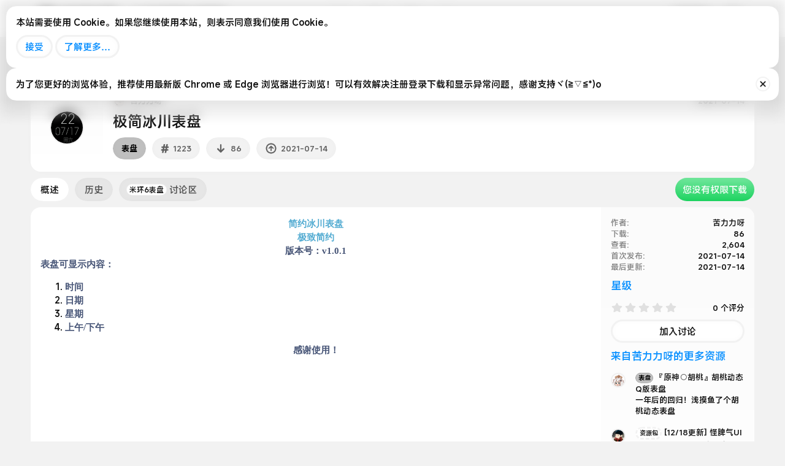

--- FILE ---
content_type: text/html; charset=utf-8
request_url: https://www.bandbbs.cn/resources/1223/
body_size: 24530
content:
<!DOCTYPE html>
<html id="XF" lang="zh-Hans" dir="LTR"
	data-xf="2.3"
	data-app="public"
	
	
	data-template="xfrm_resource_view"
	data-container-key="xfrmCategory-77"
	data-content-key="resource-1223"
	data-logged-in="false"
	data-cookie-prefix="xf_"
	data-csrf="1769608185,36f8b5551f4ef4cedb4a2e160c001adc"
	class="has-no-js template-xfrm_resource_view"
	>
<head>
	
	<meta name="color-scheme" content="dark light">
	<!-- <script src="https://static.cloudflare.ltd/Bandbbs_CDN/styles/bandbbs_new_svg/figma-squircle-web.js"></script> -->
	<script>
		window.figmaSquircleConfig = {
			".overlay>.overlay-content": { cornerRadius: 26, smoothing: 0.8 },
			".tooltip--member .tooltip-content .memberProfileBanner": { cornerRadius: 10, smoothing:1 },
			".isSelfSide.message--conversationMessage .message-content, .notice, .digital-res-notice, .memberHeader--withBanner, .memberHeader--withBanner .memberHeader-blurbContainer, .memberTooltip--withBanner .memberTooltip-blurbContainer": { cornerRadius: 16, smoothing: 0.7 },
			"div[style=\"display: flex;align-items: center;justify-content: center;height: 36px;border-radius: 999px;background: #F2F2F2;box-shadow: inset 0px 0px 10px 0px rgba(0, 0, 0, 0.02);padding: 0 14px;margin-right: 10px;\"], .p-sectionLinks-inner.hScroller .p-navEl-link, .tabs-tab, .block-outer a.button, .resource-download-btn a.button, .label, .res-star": { cornerRadius: 999, smoothing:1 }
		};
		
	</script>
	<style>
		/* 深色模式覆盖样式-媒体查询自动 */
		@media (prefers-color-scheme: dark) {
			html:not(.has-browser-safari, [data-variation]) {
				filter: brightness(0.9) invert(1) hue-rotate(180deg);
				
				.digital-res-notice,
				img[src="https://static.cloudflare.ltd/Bandbbs_CDN/styles/bandbbs_new_svg/png128h/pin.png"],
				.message-avatar-online,
				.userBanner,
				.resource-download-btn .button,
				.label,
				.staffBar-toggleButton,
				ul.listPlain.listInline.listInline--block img,
				div[data-template-name="public:account_wrapper"]>.block-container>.block-body li.block-row>.contentRow>.contentRow-figure>img,
				.badgeIcon,
				.attachment-img-prew,
				.profileBannerContainer .memberProfileBanner,
				.avatar,
				a.articlePreview-image img,
				a.file-preview img,
				.icon,
				.bbImage,
				div.bdMedal_medalImage img,
				.reaction-image,
				.smilie--emoji,
				.fancybox__container,
				.bbbox,
				iframe,
				.res-star,
				img.fr-draggable {
					filter: invert(1) hue-rotate(180deg) brightness(1.1);
				}

				.bbbox .bbImage,
				.digital-res-notice .label {
					filter: unset !important;
				}

				ul.bdMedal_userMedals a,
				ul.bdMedal_userMedals img {
					opacity: 1 !important;
				}

				.memberTooltip--withBanner .memberProfileBanner,
				.memberHeader--withBanner .memberProfileBanner,
				.fauxBlockLink.memberProfileBanner {
					filter: invert(1) hue-rotate(180deg) brightness(1.1);

					.avatar,
					.userBanner,
					.badgeIcon {
						filter: none
					}

					.memberHeader-buttons img,
					.memberHeader-buttons .button {
						filter: invert(1) hue-rotate(180deg);
					}
				}

				body[data-template="category_view"] .node-main {
					filter: invert(1) hue-rotate(180deg);

					>div {
						filter: invert(1) hue-rotate(180deg) brightness(1.1);
					}
				}

				div.offCanvasMenu .offCanvasMenu-backdrop {
					background: hsl(0, 0%, 100%, .25) !important;
				}

				img[style="height: 50px;border-radius: 15px;box-shadow: 0 0 20px 3px hsl(0, 0%, 0%, .1);"] {
					box-shadow: 0 0 20px 3px hsl(0, 0%, 100%, 1) !important;
				}

				.menu,
				.staffBar-menu,
				.p-breadcrumbs {
					box-shadow: 0px 24px 48px 0px #ffffff !important;
				}

				.p-nav-mobile-bottom[style="box-shadow: 0 0 20px 3px hsl(0, 0%, 0%, .1);position: fixed;bottom: 0;left: 0; width: 100%;height: 70px; background-color: white; color: white;align-items: center; justify-content: center; font-size: 16px; z-index: 300;"],
				.p-navSticky.is-sticky {
					box-shadow: 0 0 20px 3px hsl(0, 0%, 100%, .5) !important;
				}

				.tooltip--bookmark .tooltip-content,
				.tooltip--member .tooltip-content,
				.tooltip--share .tooltip-content {
					box-shadow: 0 5px 10px 0 hsl(0, 0%, 100%, .35) !important;
				}

				.overlay-container {
					background: hsl(0deg 0% 100% / 50%) !important;

					.overlay-title {
						color: black !important;

						.overlay-titleCloser {
							color: black !important;
						}
					}
				}

				a,
				a:link,
				a:visited,
				a:hover,
				a:active,
				.button {
					-webkit-tap-highlight-color: rgba(0, 0, 0, .2) !important;
				}

				.avatar.avatar--default.avatar--default--image {
					filter: none !important;
				}

				.attachment-img-prew {
					border: 1px solid rgb(42, 42, 42) !important;
				}
			}
		}

		/* 深色模式覆盖样式-xf手动 */
		html[data-variation="alternate"] {
			filter: brightness(0.9) invert(1) hue-rotate(180deg);

			.digital-res-notice,
			img[src="https://static.cloudflare.ltd/Bandbbs_CDN/styles/bandbbs_new_svg/png128h/pin.png"],
			.message-avatar-online,
			.userBanner,
			.resource-download-btn .button,
			.label,
			.staffBar-toggleButton,
			ul.listPlain.listInline.listInline--block img,
			div[data-template-name="public:account_wrapper"]>.block-container>.block-body li.block-row>.contentRow>.contentRow-figure>img,
			.badgeIcon,
			.attachment-img-prew,
			.profileBannerContainer .memberProfileBanner,
			.avatar,
			a.articlePreview-image img,
			a.file-preview img,
			.icon,
			.bbImage,
			div.bdMedal_medalImage img,
			.reaction-image,
			.smilie--emoji,
			.fancybox__container,
			.bbbox,
			iframe,
			.res-star,
			img.fr-draggable {
				filter: invert(1) hue-rotate(180deg) brightness(1.1);
			}

			.bbbox .bbImage,
			.digital-res-notice .label {
				filter: unset !important;
			}

			ul.bdMedal_userMedals a,
			ul.bdMedal_userMedals img {
				opacity: 1 !important;
			}

			.memberTooltip--withBanner .memberProfileBanner,
			.memberHeader--withBanner .memberProfileBanner,
			.fauxBlockLink.memberProfileBanner {
				filter: invert(1) hue-rotate(180deg) brightness(1.1);

				.avatar,
				.userBanner,
				.badgeIcon {
					filter: none
				}

				.memberHeader-buttons img,
				.memberHeader-buttons .button {
					filter: invert(1) hue-rotate(180deg);
				}
			}

			body[data-template="category_view"] .node-main {
				filter: invert(1) hue-rotate(180deg);

				>div {
					filter: invert(1) hue-rotate(180deg) brightness(1.1);
				}
			}

			div.offCanvasMenu .offCanvasMenu-backdrop {
				background: hsl(0, 0%, 100%, .25) !important;
			}

			img[style="height: 50px;border-radius: 15px;box-shadow: 0 0 20px 3px hsl(0, 0%, 0%, .1);"] {
				box-shadow: 0 0 20px 3px hsl(0, 0%, 100%, 1) !important;
			}

			.menu,
			.staffBar-menu,
			.p-breadcrumbs {
				box-shadow: 0px 24px 48px 0px #ffffff !important;
			}

			.p-nav-mobile-bottom[style="box-shadow: 0 0 20px 3px hsl(0, 0%, 0%, .1);position: fixed;bottom: 0;left: 0; width: 100%;height: 70px; background-color: white; color: white;align-items: center; justify-content: center; font-size: 16px; z-index: 300;"],
			.p-navSticky.is-sticky {
				box-shadow: 0 0 20px 3px hsl(0, 0%, 100%, .5) !important;
			}

			.tooltip--bookmark .tooltip-content,
			.tooltip--member .tooltip-content,
			.tooltip--share .tooltip-content {
				box-shadow: 0 5px 10px 0 hsl(0, 0%, 100%, .35) !important;
			}

			.overlay-container {
				background: hsl(0deg 0% 100% / 50%) !important;

				.overlay-title {
					color: black !important;

					.overlay-titleCloser {
						color: black !important;
					}
				}
			}

			a,
			a:link,
			a:visited,
			a:hover,
			a:active,
			.button {
				-webkit-tap-highlight-color: rgba(0, 0, 0, .2) !important;
			}

			.avatar.avatar--default.avatar--default--image {
				filter: none !important;
			}

			.attachment-img-prew {
				border: 1px solid rgb(42, 42, 42) !important;
			}
		}
    </style>
	<!-- <link rel="stylesheet" href="https://cdn-font.hyperos.mi.com/font/css?family=MiSans_VF:VF:Chinese_Simplify,Latin&amp;display=swap"> -->
	<link rel="stylesheet" href="https://i02.appmifile.com/i18n/fonts/MiSansChinese/index.css">
	<!-- <link rel="stylesheet" href="https://font.sec.miui.com/font/css?family=MiSans:200,300,400,450,500,600,650,700:Chinese_Simplify,Latin&display=swap"> -->
	<link rel="stylesheet" href="https://cdn-font.hyperos.mi.com/font/css?family=MiSans:100,200,300,400,500,600:Chinese_Simplify,Latin&display=swap">
	<!-- <link rel="stylesheet" href="https://fonts.googleapis.com/css2?family=Inter:ital,opsz,wght@0,14..32,100..900;1,14..32,100..900&display=swap"> -->
	
	
	
	
	
	<meta name="keywords" content="小米手环,米坛社区,小米手环6表盘,小米手环5表盘,小米手环4表盘,小米手环3表盘,华为手环表盘,荣耀手环表盘,华米表盘,华米自定义表盘,自定义表盘,华米论坛,amazfitwatchface,amazfitwatchfaces,kindyear,wear os,wearos,oppo手表,小米手表,表盘自定义工具,自定义表盘,自定义资源包,自定义字体,notifyformiband,notifyforamazfit,华米手表论坛,ticwatch论坛,小米手环7小程序,zeppos,suiteki,wearos">	


	<meta charset="utf-8" />
	<title>表盘 - 极简冰川表盘 | 米坛社区 BandBBS</title>
	<link rel="manifest" href="/webmanifest.php">

	<meta http-equiv="X-UA-Compatible" content="IE=Edge" />
	<meta name="viewport" content="width=device-width, initial-scale=1, viewport-fit=cover">

	
		
			
				<meta name="theme-color" media="(prefers-color-scheme: light)" content="#ffffff" />
				<meta name="theme-color" media="(prefers-color-scheme: dark)" content="#ffffff" />
			
		
	

	<meta name="apple-mobile-web-app-title" content="米坛社区">
	
		<link rel="apple-touch-icon" href="https://static.cloudflare.ltd/Bandbbs_CDN/PWA/pwa_icon_192.png">
		

	
		
		<meta name="description" content="简约冰川表盘
极致简约
版本号：v1.0.1
表盘可显示内容：

时间
日期
星期
上午/下午

感谢使用！" />
		<meta property="og:description" content="简约冰川表盘
极致简约
版本号：v1.0.1
表盘可显示内容：

时间
日期
星期
上午/下午

感谢使用！" />
		<meta property="twitter:description" content="简约冰川表盘
极致简约
版本号：v1.0.1
表盘可显示内容：

时间
日期
星期
上午/下午

感谢使用！" />
	
	
		<meta property="og:url" content="https://www.bandbbs.cn/resources/1223/" />
	
		<link rel="canonical" href="https://www.bandbbs.cn/resources/1223/" />
	

	
		
	
	
	<meta property="og:site_name" content="米坛社区 BandBBS" />


	
	
		
	
	
	<meta property="og:type" content="website" />


	
	
		
	
	
	
		<meta property="og:title" content="表盘 - 极简冰川表盘" />
		<meta property="twitter:title" content="表盘 - 极简冰川表盘" />
	


	
	
	
	

	
	
		<script async src="https://www.googletagmanager.com/gtag/js?id=G-6X0BVW828B"></script>
	
	<script>
		window.dataLayer=window.dataLayer||[];function gtag(){dataLayer.push(arguments)}gtag("js",new Date);gtag('config','G-6X0BVW828B',{'style_id':22,'user_properties': {
		
		'user_group_id':1,
		},});
!function(b,c){"object"==typeof console&&"function"==typeof console.error&&(console.error_old=console.error,console.error=function(){console.error_old.apply(this,arguments);b.gtag("event","exception",{error_type:"console",error_message:arguments[0],fatal:!1})});b.onerror=function(a,d,e){b.gtag("event","exception",{error_type:"javascript",error_message:a,error_location:d,error_line_number:e,fatal:!1})};b.onload=function(){c.querySelectorAll("img").forEach(a=>{a.complete&&0===a.naturalWidth&&b.gtag("event",
"exception",{error_type:"image",error_message:"not_loaded",error_location:a.src,fatal:!1})})}}(window,document);
	</script>


	
	
		
	
	

	<link rel="stylesheet" href="/css.php?css=public%3Anormalize.css%2Cpublic%3Afa.css%2Cpublic%3Avariations.less%2Cpublic%3Acore.less%2Cpublic%3Aapp.less&amp;s=22&amp;l=2&amp;d=1769484088&amp;k=c7f2c505f5b7980a6083137cce3afeb9705ca7fe" />

	

<link rel="stylesheet" href="/css.php?css=public%3Aattachments.less&amp;s=22&amp;l=2&amp;d=1769484088&amp;k=6b9ac4ef1cd457c96fe20ae511a68366c167588a" />
<link rel="stylesheet" href="/css.php?css=public%3Alightbox.less&amp;s=22&amp;l=2&amp;d=1769484088&amp;k=b938b23492b765ee2b90d4857a80747923239aa1" />
<link rel="stylesheet" href="/css.php?css=public%3Amobile_app.css&amp;s=22&amp;l=2&amp;d=1769484088&amp;k=217f71c3e6ffef15dd04dc16e0276b63175e34a6" />
<link rel="stylesheet" href="/css.php?css=public%3Anotices.less&amp;s=22&amp;l=2&amp;d=1769484088&amp;k=a377df11b742c5b45be46f682ab0d6c5f764a7e3" />
<link rel="stylesheet" href="/css.php?css=public%3Aozzmodz_badges.less&amp;s=22&amp;l=2&amp;d=1769484088&amp;k=ddf360a017569c5032ee638b1abacf7da3a136e4" />
<link rel="stylesheet" href="/css.php?css=public%3Arating_stars.less&amp;s=22&amp;l=2&amp;d=1769484088&amp;k=5fabbb55b671ae894d1205a1976954cba7abb848" />
<link rel="stylesheet" href="/css.php?css=public%3Ashare_controls.less&amp;s=22&amp;l=2&amp;d=1769484088&amp;k=2c520f7373a16a8bf3011115351eb095b512404f" />
<link rel="stylesheet" href="/css.php?css=public%3Axfrm.less&amp;s=22&amp;l=2&amp;d=1769484088&amp;k=680d58e52721c70193912384c08a836432f56eba" />
<link rel="stylesheet" href="/css.php?css=public%3Aextra.less&amp;s=22&amp;l=2&amp;d=1769484088&amp;k=d858acc55a8d7c728cee426ba6d4453b4c3f7918" />
<style>

.p-footer-at_pgsat_timeStats {
    margin-top: 0px;
    text-align: center;
    font-size: 11px;
	order: 100;
}

</style>




	
		<script src="/js/xf/preamble.min.js?_v=d41525fa"></script>
	

	
	<script src="/js/vendor/vendor-compiled.js?_v=d41525fa" defer></script>
	<script src="/js/xf/core-compiled.js?_v=d41525fa" defer></script>

	<script>
		window.addEventListener('DOMContentLoaded', function() {
			XF.extendObject(true, XF.config, {
				// 
				userId: 0,
				enablePush: true,
				pushAppServerKey: 'BHWWmm1ONXDbAIFqUBHIPavN0XzOFvSBrpg0q2ncBaJ0heSTXrVkkS9lXp4iweHB5AKN2hEjYb0zlAW2yoVAgyI=',
				url: {
					fullBase: 'https://www.bandbbs.cn/',
					basePath: '/',
					css: '/css.php?css=__SENTINEL__&s=22&l=2&d=1769484088',
					js: '/js/__SENTINEL__?_v=d41525fa',
					icon: '/data/local/icons/__VARIANT__.svg?v=1769484088#__NAME__',
					iconInline: '/styles/fa/__VARIANT__/__NAME__.svg?v=5.15.3',
					keepAlive: '/login/keep-alive'
				},
				cookie: {
					path: '/',
					domain: '',
					prefix: 'xf_',
					secure: true,
					consentMode: 'simple',
					consented: ["optional","_third_party"]
				},
				cacheKey: 'f3ed7234243583f554e27d349fe769c5',
				csrf: '1769608185,36f8b5551f4ef4cedb4a2e160c001adc',
				js: {"\/js\/xf\/lightbox-compiled.js?_v=d41525fa":true},
				fullJs: false,
				css: {"public:attachments.less":true,"public:lightbox.less":true,"public:mobile_app.css":true,"public:notices.less":true,"public:ozzmodz_badges.less":true,"public:rating_stars.less":true,"public:share_controls.less":true,"public:xfrm.less":true,"public:extra.less":true},
				time: {
					now: 1769608185,
					today: 1769529600,
					todayDow: 3,
					tomorrow: 1769616000,
					yesterday: 1769443200,
					week: 1769011200,
					month: 1767196800,
					year: 1767196800
				},
				style: {
					light: 'default',
					dark: 'alternate',
					defaultColorScheme: 'light'
				},
				borderSizeFeature: '3px',
				fontAwesomeWeight: 'r',
				enableRtnProtect: true,
				
				enableFormSubmitSticky: true,
				imageOptimization: 'optimize',
				imageOptimizationQuality: 0.85,
				uploadMaxFilesize: 52428800,
				uploadMaxWidth: 0,
				uploadMaxHeight: 0,
				allowedVideoExtensions: ["m4v","mov","mp4","mp4v","mpeg","mpg","ogv","webm"],
				allowedAudioExtensions: ["mp3","opus","ogg","wav"],
				shortcodeToEmoji: false,
				visitorCounts: {
					conversations_unread: '0',
					alerts_unviewed: '0',
					total_unread: '0',
					title_count: true,
					icon_indicator: true
				},
				jsMt: {"xf\/action.js":"51231211","xf\/embed.js":"51231211","xf\/form.js":"51231211","xf\/structure.js":"51231211","xf\/tooltip.js":"51231211"},
				jsState: {},
				publicMetadataLogoUrl: '',
				publicPushBadgeUrl: 'https://static.cloudflare.ltd/Bandbbs_CDN/bandbbslogo/favicon.png'
			});

			XF.extendObject(XF.phrases, {
				// 
"svStandardLib_time.day": "{count} day",
"svStandardLib_time.days": "{count} 天",
"svStandardLib_time.hour": "{count} hour",
"svStandardLib_time.hours": "{count} 小时",
"svStandardLib_time.minute": "{count} 分钟",
"svStandardLib_time.minutes": "{count} 分钟",
"svStandardLib_time.month": "{count} month",
"svStandardLib_time.months": "{count} 月",
"svStandardLib_time.second": "{count} second",
"svStandardLib_time.seconds": "{count} 秒",
"svStandardLib_time.week": "time.week",
"svStandardLib_time.weeks": "{count} 周",
"svStandardLib_time.year": "{count} year",
"svStandardLib_time.years": "{count} 年",
				date_x_at_time_y:     "{date}， {time}",
				day_x_at_time_y:      "{day}，{time}",
				yesterday_at_x:       "昨天 {time}",
				x_minutes_ago:        "{minutes} 分钟以前",
				one_minute_ago:       "1 分钟之前",
				a_moment_ago:         "刚刚",
				today_at_x:           "今天 {time}",
				in_a_moment:          "片刻之内",
				in_a_minute:          "一分钟",
				in_x_minutes:         "{minutes} 分钟内",
				later_today_at_x:     "今天{time}",
				tomorrow_at_x:        "明天的 {time}",
				short_date_x_minutes: "{minutes}分钟",
				short_date_x_hours:   "{hours}小时",
				short_date_x_days:    "{days}天",

				day0: "星期日",
				day1: "星期一",
				day2: "星期二",
				day3: "星期三",
				day4: "星期四",
				day5: "星期五",
				day6: "星期六",

				dayShort0: "星期日",
				dayShort1: "星期一",
				dayShort2: "星期二",
				dayShort3: "星期三",
				dayShort4: "星期四",
				dayShort5: "星期五",
				dayShort6: "星期六",

				month0: "一月",
				month1: "二月",
				month2: "三月",
				month3: "四月",
				month4: "五月",
				month5: "六月",
				month6: "七月",
				month7: "八月",
				month8: "九月",
				month9: "十月",
				month10: "十一月",
				month11: "十二月",

				active_user_changed_reload_page: "活跃用户已经更改，请刷新此页面以重新加载最新版本。",
				server_did_not_respond_in_time_try_again: "服务器响应超时，请重试。",
				oops_we_ran_into_some_problems: "哦豁！遇到了一些问题。",
				oops_we_ran_into_some_problems_more_details_console: "哎呀！我们遇到了一些问题。请您稍后再试。更多错误详情可能在浏览器控制台中。",
				file_too_large_to_upload: "文件太大了装不下，换一个吧",
				uploaded_file_is_too_large_for_server_to_process: "上传的文件太大，服务器无法进行处理。",
				files_being_uploaded_are_you_sure: "文件仍在上传中。您确定要提交这张表格吗？",
				attach: "添加附件",
				rich_text_box: "富文本框",
				close: "关闭",
				link_copied_to_clipboard: "链接已复制到剪贴板。",
				text_copied_to_clipboard: "文本已复制到剪贴板。",
				loading: "正在加载…",
				you_have_exceeded_maximum_number_of_selectable_items: "已超过可选择项目的最大数量",

				processing: "正在处理",
				'processing...': "正在处理…",

				showing_x_of_y_items: "当前显示 {count} 总计 {total}",
				showing_all_items: "显示全部项目",
				no_items_to_display: "没有要显示的项目",

				number_button_up: "放大",
				number_button_down: "缩小",

				push_enable_notification_title: "在米坛社区 BandBBS成功启用推送通知",
				push_enable_notification_body: "感谢您启用推送通知！",

				pull_down_to_refresh: "下拉刷新",
				release_to_refresh: "松手刷新",
				refreshing: "正在刷新…"
			});
		});
	
window.addEventListener('DOMContentLoaded',()=>{XF.on(document,"xf:reinit",(a)=>{if(a&&typeof(a)==='object'&&Object.prototype.toString.call(a)==='[object Event]'){if(typeof(a.target.querySelectorAll)==='function'){a.target.querySelectorAll(".overlay[data-url]:not([ga])").forEach(b=>{ b.setAttribute('ga',1);gtag("event","page_view",{page_title:b.querySelector(".overlay-title").textContent,page_location:b.getAttribute("data-url")})})}}})});document.querySelectorAll(".file-preview").forEach(filePreview=>{filePreview.addEventListener("click",()=>{gtag('event','file_download',{link_url:(new URL(filePreview.getAttribute("href"),window.location.origin)).href, file_name:filePreview.parentNode.querySelector('.file-name').textContent});});});document.querySelectorAll('.shareButtons-button').forEach(shareButton=>{shareButton.addEventListener('click',()=>{gtag('event','share',{method:shareButton.getAttribute('class').match(/.*shareButtons-button--(.*?)$|\s/)[1]});});});document.querySelectorAll('.bookmarkLink:not(.is-bookmarked)').forEach(bookmarkLink=>{bookmarkLink.addEventListener('click',()=>{gtag('event','bookmark');});});setTimeout(()=>{document.querySelectorAll(".adsbygoogle").forEach(a=>{a.addEventListener("mouseenter",()=>{XF.aH=!0});a.addEventListener("mouseleave",()=>{XF.aH=!1});gtag("event","ads_impression",{ad_platform:"adsense"})});["pagehide","blur"].forEach(function(a){window.addEventListener(a,()=>{XF.aH&&gtag("event","ad_click",{ad_platform:"adsense"})},!1)})},3E3);
</script>

	<script src="/js/xf/lightbox-compiled.js?_v=d41525fa" defer></script>



	
		<link rel="icon" type="image/png" href="https://static.cloudflare.ltd/Bandbbs_CDN/bandbbslogo/favicon_32.png" sizes="32x32" />
	

	
</head>
<body data-template="xfrm_resource_view">

<div class="p-pageWrapper" id="top">

	

	<header class="p-header" id="header">
		<div class="p-header-inner">
			<div class="p-header-content">
				<div class="p-header-logo p-header-logo--image">
					<a href="https://www.bandbbs.cn">
						

	

	
		
		

		
	
		
		

		
	

	

	<picture data-variations="{&quot;default&quot;:{&quot;1&quot;:&quot;\/styles\/default\/xenforo\/xenforo-logo.svg&quot;,&quot;2&quot;:null},&quot;alternate&quot;:{&quot;1&quot;:&quot;\/styles\/default\/xenforo\/xenforo-logo.svg&quot;,&quot;2&quot;:null}}">
		
		
		

		
			
			
			

			
		

		<img src="/styles/default/xenforo/xenforo-logo.svg"  width="100" height="36" alt="米坛社区 BandBBS" />
	</picture>


					</a>
				</div>

				

	

		
		<meta name="google-adsense-account" content="ca-pub-3411775177885960">

	

	
	<meta name="google-adsense-account" content="ca-pub-3403926151780977">

	
	<script type="text/javascript">
	    (function(c,l,a,r,i,t,y){
	        c[a]=c[a]||function(){(c[a].q=c[a].q||[]).push(arguments)};
	        t=l.createElement(r);t.async=1;t.src="https://www.clarity.ms/tag/"+i;
	        y=l.getElementsByTagName(r)[0];y.parentNode.insertBefore(t,y);
	    })(window, document, "clarity", "script", "l17vj2y408");
		window.clarity ("set", "id", "0");
	</script>


			</div>
		</div>
	</header>

	
	

	
		<div class="p-navSticky p-navSticky--primary" data-xf-init="sticky-header" >
			
		<nav class="p-nav">
			<div class="p-nav-inner" style="display: flex;justify-content: space-between;align-items: center;height:60px;">
				<div class="p-nav-smallLogo" style="width: 100%;max-width:100%">
					<div style="display: flex;align-items: center;margin: 0 20px;">
						
							<div class="p-nav-mobile-left" style="position: absolute; top: 0;left: 0;z-index: 10; height: 60px;display: flex;align-items: center; padding-left: 20px; ">
								<a href="#" onclick="return goBack();" >
									<img style="height: 38px;" src="https://static.cloudflare.ltd/Bandbbs_CDN/styles/bandbbs_new_svg/png128h/back.png" alt="Back" />
								</a>
							</div>
							<div class="p-nav-mobile-logo" style="display: flex;align-items: center;flex-grow: 1;justify-content: center;width: -webkit-fill-available;">
								<h2 id="lastBreadcrumbMobile" style="height: 28px;color: rgba(0, 0, 0, 0.9);font-size: 20px;font-weight: 600;text-align: center;overflow: hidden; white-space: nowrap; text-overflow: ellipsis; margin: 0 38px;display: none;"></h2>
								
									<h1 href="#top" style="height: 28px;color: rgba(0, 0, 0, 0.9);font-size: 20px;font-weight: 600;text-align: center;overflow: hidden; white-space: nowrap; text-overflow: ellipsis; margin: 0 38px;">详情</h1>
								
							</div>
							
							
						
						
					</div>
				</div>

				<div class="p-nav-scroller hScroller" style="width: 100%;height: 100%;">
					<div style="display: flex;align-items: center;margin: 0 20px;height: 100%;">
						<!-- Logo on the left -->
						<div class="p-nav-logo" style="display: flex;align-items: center;flex-shrink: 0;max-width: calc(50% - 110px);width: 100%;height: 100%;">
							<a href="/" style="flex-shrink: 0;" class="img-button">
								<img src="https://static.cloudflare.ltd/Bandbbs_CDN/styles/bandbbs_new_svg/png128h/logo.png" style="margin: 0 5px;" alt="Logo" />
							</a>

							<h2 id="lastBreadcrumb" onclick="toggleBreadcrumbs()" style="cursor: pointer;color:#191919;font-size: 23px;padding-top: 2.5px;transform: skew(-8deg);font-weight: 700;overflow: auto;text-overflow: ellipsis;white-space: nowrap;width: 100%;height: 100%;display: none;align-items: center;scrollbar-width: none;mask: linear-gradient(270deg, rgba(255, 255, 255, 0) 0%, rgba(255, 255, 255, 1) 60px);-webkit-mask: linear-gradient(270deg, rgba(255, 255, 255, 0) 0%, rgba(255, 255, 255, 1) 60px);"></h2>
							

							
	
		<ul class="p-breadcrumbs " style="display: none;gap: 10px;position: fixed;top: 50px;margin-left: 144px;z-index: 1000;background: white;box-shadow: rgba(0, 0, 0, 0.12) 0px 24px 48px 0px;border: 1px solid rgba(0, 0, 0, 0.1);padding: 0 10px;border-radius: 16px;color: rgba(0, 0, 0, 0.9);"
			itemscope itemtype="https://schema.org/BreadcrumbList">
			
				

				
				

				
					
					
	<li itemprop="itemListElement" itemscope itemtype="https://schema.org/ListItem" style="background: #F2F2F2;border-radius: 10px;padding: 16px 10px 16px 13px; display: flex; align-items: center; justify-content: space-between;">
		<a href="https://www.bandbbs.cn" itemprop="item">
			<span itemprop="name">主页</span>
		</a>
		<meta itemprop="position" content="1" />
	</li>

				

				
					
					
	<li itemprop="itemListElement" itemscope itemtype="https://schema.org/ListItem" style="background: #F2F2F2;border-radius: 10px;padding: 16px 10px 16px 13px; display: flex; align-items: center; justify-content: space-between;">
		<a href="/resources/" itemprop="item">
			<span itemprop="name">资源商城</span>
		</a>
		<meta itemprop="position" content="2" />
	</li>

				
				
					
					
	<li itemprop="itemListElement" itemscope itemtype="https://schema.org/ListItem" style="background: #F2F2F2;border-radius: 10px;padding: 16px 10px 16px 13px; display: flex; align-items: center; justify-content: space-between;">
		<a href="/resources/categories/19/" itemprop="item">
			<span itemprop="name">小米手环</span>
		</a>
		<meta itemprop="position" content="3" />
	</li>

				
					
					
	<li itemprop="itemListElement" itemscope itemtype="https://schema.org/ListItem" style="background: #F2F2F2;border-radius: 10px;padding: 16px 10px 16px 13px; display: flex; align-items: center; justify-content: space-between;">
		<a href="/resources/categories/75/" itemprop="item">
			<span itemprop="name">小米手环6</span>
		</a>
		<meta itemprop="position" content="4" />
	</li>

				
					
					
	<li itemprop="itemListElement" itemscope itemtype="https://schema.org/ListItem" style="background: #F2F2F2;border-radius: 10px;padding: 16px 10px 16px 13px; display: flex; align-items: center; justify-content: space-between;">
		<a href="/resources/categories/77/" itemprop="item">
			<span itemprop="name">小米手环6表盘</span>
		</a>
		<meta itemprop="position" content="5" />
	</li>

				
			
		</ul>
	

						</div>
						
						<!-- Center navigation items -->
						<div class="p-nav-center" style="display: flex;align-items: center;justify-content: center;position: absolute;left: 50%;transform: translateX(-50%);white-space: nowrap;">
							<a href="/" class="img-button not-active">
								<img src="https://static.cloudflare.ltd/Bandbbs_CDN/styles/bandbbs_new_svg/png128h/home-icon.png" alt="Home" />
							</a>
							<a href="/resources/" class="img-button not-active">
								<img src="https://static.cloudflare.ltd/Bandbbs_CDN/styles/bandbbs_new_svg/png128h/res-icon.png" alt="Resources" />
							</a>
							<a href="/whats-new/" class="img-button not-active">
								<img src="https://static.cloudflare.ltd/Bandbbs_CDN/styles/bandbbs_new_svg/png128h/forum-icon.png" alt="News" />
							</a>
							<a href="/members/0/" class="img-button not-active">
								<img src="https://static.cloudflare.ltd/Bandbbs_CDN/styles/bandbbs_new_svg/png128h/profile-icon.png" alt="Account" />
							</a>
						</div>
						
					
						<!-- Right-aligned navigation items -->
						<div class="p-nav-right" style="display: flex;align-items: center;justify-content: flex-end;flex-shrink: 0;right: 20px;position: absolute;">
							
								<a href="/login/" class="img-button">
									<img src="https://static.cloudflare.ltd/Bandbbs_CDN/styles/bandbbs_new_svg/png128h/login.png" alt="Login" />
								</a>
							
							
							<a href="/search/" class="img-button">
								<img src="https://static.cloudflare.ltd/Bandbbs_CDN/styles/bandbbs_new_svg/png128h/search-icon.png" alt="Search" />
							</a>
						</div>
					</div>
				</div>

			</div>
		</nav>
	
		</div>
		
		
			<div class="p-sectionLinks p-sectionLinks--empty"></div>
		
	
		

	<div class="offCanvasMenu offCanvasMenu--nav js-headerOffCanvasMenu" data-menu="menu" aria-hidden="true" data-ocm-builder="navigation">
		<div class="offCanvasMenu-backdrop" data-menu-close="true"></div>
		<div class="offCanvasMenu-content">
			<div class="offCanvasMenu-header">
				菜单
				<a class="offCanvasMenu-closer" data-menu-close="true" role="button" tabindex="0" aria-label="关闭"></a>
			</div>
			
				<div class="p-offCanvasRegisterLink">
					<div class="offCanvasMenu-linkHolder">
						<a href="/login/" class="offCanvasMenu-link" data-xf-click="overlay" data-menu-close="true">
							登录
						</a>
					</div>
					<hr class="offCanvasMenu-separator" />
					
						<div class="offCanvasMenu-linkHolder">
							<a href="/login/register" class="offCanvasMenu-link" data-xf-click="overlay" data-menu-close="true">
								注册
							</a>
						</div>
						<hr class="offCanvasMenu-separator" />
					
				</div>
			
			<div class="js-offCanvasNavTarget"></div>
			<div class="offCanvasMenu-installBanner js-installPromptContainer" style="display: none;" data-xf-init="install-prompt">
				<div class="offCanvasMenu-installBanner-header">安装应用</div>
				<button type="button" class="button js-installPromptButton"><span class="button-text">安装</span></button>
				<template class="js-installTemplateIOS">

					<div class="js-installTemplateContent">
						<div class="overlay-title">如何在iOS上安装应用程序</div>
						<div class="block-body">
							<div class="block-row">
								<p>
									请参照下面的视频，了解如何将我们的网站作为WEB应用程序安装到您的设备上
								</p>
								<p style="text-align: center">
									<video src="/styles/default/xenforo/add_to_home.mp4"
										width="280" height="480" autoplay loop muted playsinline></video>
								</p>
								<p>
									<small><strong>请注意:</strong> 此功能在某些浏览器中可能无法使用</small>
								</p>
							</div>
						</div>
					</div>
				</template>
			</div>
		</div>
	</div>

	<div class="p-body">
		<div class="p-body-inner">
			<!--XF:EXTRA_OUTPUT-->

			
				<a id="loginBanner" href="/login/" data-xf-click="overlay" style="text-decoration: none;">
					<div style="display: flex;background: white;border-radius: 16px;margin-bottom: 10px;padding: 10px 16px;flex-direction: row;box-shadow: 0px 0px 24px 0px rgba(0, 0, 0, 0.01);justify-content: space-between;align-items: center;">
						<div style="display: flex;flex-direction: row;align-items: center;">
							<img style="width: 30px;height: 30px;" src="https://static.cloudflare.ltd/Bandbbs_CDN/styles/bandbbs_new_svg/png128h/touxiang.png"/>
							<div style="color: rgba(0, 0, 0, 0.9);font-size: 15px;margin-left: 8px;">
								点击登录
							</div>
						</div>
						<div style="display: flex;align-items: center;justify-content: center;height: 36px;">
							<img src="https://static.cloudflare.ltd/Bandbbs_CDN/styles/bandbbs_new_svg/png128h/arrow.png" style="width:20px;"/>
						</div>
						
					</div>
				</a>
				
			

			

			

			
			<!-- 
	
		<ul class="p-breadcrumbs " style="display: none;gap: 10px;position: fixed;top: 50px;margin-left: 144px;z-index: 1000;background: white;box-shadow: rgba(0, 0, 0, 0.12) 0px 24px 48px 0px;border: 1px solid rgba(0, 0, 0, 0.1);padding: 0 10px;border-radius: 16px;color: rgba(0, 0, 0, 0.9);"
			itemscope itemtype="https://schema.org/BreadcrumbList">
			
				

				
				

				
					
					
	<li itemprop="itemListElement" itemscope itemtype="https://schema.org/ListItem" style="background: #F2F2F2;border-radius: 10px;padding: 16px 10px 16px 13px; display: flex; align-items: center; justify-content: space-between;">
		<a href="https://www.bandbbs.cn" itemprop="item">
			<span itemprop="name">主页</span>
		</a>
		<meta itemprop="position" content="1" />
	</li>

				

				
					
					
	<li itemprop="itemListElement" itemscope itemtype="https://schema.org/ListItem" style="background: #F2F2F2;border-radius: 10px;padding: 16px 10px 16px 13px; display: flex; align-items: center; justify-content: space-between;">
		<a href="/resources/" itemprop="item">
			<span itemprop="name">资源商城</span>
		</a>
		<meta itemprop="position" content="2" />
	</li>

				
				
					
					
	<li itemprop="itemListElement" itemscope itemtype="https://schema.org/ListItem" style="background: #F2F2F2;border-radius: 10px;padding: 16px 10px 16px 13px; display: flex; align-items: center; justify-content: space-between;">
		<a href="/resources/categories/19/" itemprop="item">
			<span itemprop="name">小米手环</span>
		</a>
		<meta itemprop="position" content="3" />
	</li>

				
					
					
	<li itemprop="itemListElement" itemscope itemtype="https://schema.org/ListItem" style="background: #F2F2F2;border-radius: 10px;padding: 16px 10px 16px 13px; display: flex; align-items: center; justify-content: space-between;">
		<a href="/resources/categories/75/" itemprop="item">
			<span itemprop="name">小米手环6</span>
		</a>
		<meta itemprop="position" content="4" />
	</li>

				
					
					
	<li itemprop="itemListElement" itemscope itemtype="https://schema.org/ListItem" style="background: #F2F2F2;border-radius: 10px;padding: 16px 10px 16px 13px; display: flex; align-items: center; justify-content: space-between;">
		<a href="/resources/categories/77/" itemprop="item">
			<span itemprop="name">小米手环6表盘</span>
		</a>
		<meta itemprop="position" content="5" />
	</li>

				
			
		</ul>
	
 -->
			

			
	<noscript class="js-jsWarning"><div class="blockMessage blockMessage--important blockMessage--iconic u-noJsOnly">禁用JavaScript。为了获得更好的体验，请在运行之前启用浏览器中的JavaScript。</div></noscript>

			
	<div class="blockMessage blockMessage--important blockMessage--iconic js-browserWarning" style="display: none">您正在使用一款已经过时的浏览器！部分功能不能正常使用。<br />请尝试升级或使用 <a href="http://rj.baidu.com/soft/lists/3" target="_blank">其他浏览器</a>。</div>


			
				<div class="p-body-header">
					
		
		<div class="contentRow contentRow--hideFigureNarrow" style="border-radius: 16px;margin-bottom: 10px;background:white;box-shadow: 0px 0px 24px 0px rgba(0, 0, 0, 0.01);">
            <div style="display: flex;height: inherit;width: 10%;min-width: 90px;background: linear-gradient(180deg, rgba(0, 0, 0, 0.02) 0%, rgba(0, 0, 0, 0) 100%);justify-content: center;align-items: center;border-radius: 16px 0px 0px 0px;">
                <span class="contentRow-figure" style="width: 56px;height: 56px;display: flex;">
                    
                        <span  class="avatar avatar--n"><img src="/data/resource_icons/1/1223.jpg?1626244341" alt="极简冰川表盘" loading="lazy" /></span>
                    
                </span>
            </div>
			
			<div class="contentRow-main" style="padding: 16px 16px 20px 16px;">
                <div style="display: flex; align-items: center; justify-content: space-between; height: 36px;margin-top: -6px;font-size: 13px;">
                    <div style="display: flex; align-items: center;">
                        <div class="node-extra-icon" style="width: 20px;">
                            <a href="/members/55553/" class="avatar avatar--xxs" data-user-id="55553" data-xf-init="member-tooltip" style="width: 20px;height:20px">
			<img src="/data/avatars/s/55/55553.jpg?1626075174"  alt="苦力力呀" class="avatar-u55553-s" width="48" height="48" loading="lazy" /> 
		</a>
                        </div>

                        <div style="font-size: @xf-fontSizeLarge; font-weight: @xf-fontWeightHeavy; color: black;margin-left:4px;opacity: 0.7;margin-left: 8px" class="node-extra-user"><a href="/members/55553/" class="username " dir="auto" data-user-id="55553" data-xf-init="member-tooltip">苦力力呀</a></div>
                    </div>
                    <div style="text-align: right; font-size: @xf-fontSizeLarge; font-weight: @xf-fontWeightHeavy; color: rgba(0, 0, 0, 0.6);">
                        <time  class="u-dt" dir="auto" datetime="2021-07-14T14:32:21+0800" data-timestamp="1626244341" data-date="2021-07-14" data-time="14:32" data-short="7/21" title="2021-07-14， 14:32">2021-07-14</time>
                    </div>
                </div>
				<div class="p-title" style="margin-bottom: 4px;">
					<h1 class="p-title-value">
						
							极简冰川表盘
						
					</h1>
				</div>
                
				<div style="display: flex;align-items: flex-end;justify-content: space-between;width: 100%;">
                    <h2 style="background: #f2f2f2;display: flex;align-items: center;margin: 0;"
                        class="block-tabHeader block-tabHeader--memberTabs tabs hScroller"
                        data-xf-init="tabs h-scroller"
                        data-panes=".js-memberTabPanes"
                        data-state="replace"
                        role="tablist">
                        <span class="hScroller-scroll" style="display: -webkit-box;">
                            
                            <span class="label label--silver" dir="auto">表盘</span><span class="label-append">&nbsp;</span>
                            
							<div style="display: flex;align-items: center;justify-content: center;height: 36px;border-radius: 999px;background: #F2F2F2;box-shadow: inset 0px 0px 10px 0px rgba(0, 0, 0, 0.02);padding: 0 14px;margin-right: 10px;">
								<div style="color: rgba(0, 0, 0, 0.6);font-size: 13px;display: flex;align-items: center;">
									<span style="font-size: 18px;font-weight: bolder;margin-right: 6px;">#</span>
									1223
								</div>
							</div>
                            
                            
							
                            
							
							
								<div style="display: flex;align-items: center;justify-content: center;height: 36px;border-radius: 999px;background: #F2F2F2;box-shadow: inset 0px 0px 10px 0px rgba(0, 0, 0, 0.02);padding: 0 14px;margin-right: 10px;">
                                    <img src="https://static.cloudflare.ltd/Bandbbs_CDN/styles/bandbbs_new_svg/png128h/download.png" style="width:20px;margin-right: 6px;"/>
                                    <span style="font-weight: @xf-fontWeightHeavy;color: rgba(0, 0, 0, 0.6);font-size: 13px">86</span>
                                </div>
							
                            
                                <div style="display: flex;align-items: center;justify-content: center;height: 36px;border-radius: 999px;background: #F2F2F2;box-shadow: inset 0px 0px 10px 0px rgba(0, 0, 0, 0.02);padding: 0 14px;margin-right: 10px;">
                                    <img src="https://static.cloudflare.ltd/Bandbbs_CDN/styles/bandbbs_new_svg/png128h/version.png" style="width:20px;margin-right: 6px;"/>
                                    <span style="font-weight: @xf-fontWeightHeavy;color: rgba(0, 0, 0, 0.6);font-size: 13px">2021-07-14</span>
                                </div>
                            
                            

                            
                            
                        
                            
                        </span>
                    </h2>
                </div> 

			</div>
		</div>
	
				</div>
				

			<div class="p-body-main  ">
				
				<div class="p-body-contentCol"></div>
				

				

				<div class="p-body-content">
					
					
					<div class="p-body-pageContent">





	

	




	



	
		<div class="tabs tabs--standalone" style="display: flex;justify-content: space-between;align-items: center;">
			<div class="hScroller" data-xf-init="h-scroller" style="flex: 1;">
				<span class="hScroller-scroll">
					<a class="tabs-tab is-active" href="/resources/1223/#resflag">概述</a>
					
						
						
						
						
						
							<a class="tabs-tab " href="/resources/1223/history#resflag"><text class="action-text" >历史</text>
<img class="action-icon" src="https://static.cloudflare.ltd/Bandbbs_CDN/styles/bandbbs_new_svg/png128h/history.png" style="display:none; width: 20px;margin-top: 2px;" alt="历史" /></a>
						
						
							<a class="res-thread tabs-tab " href="/threads/3589/#resflag"><span class="label label--primary" dir="auto">米环6表盘</span><span class="label-append">&nbsp;</span>讨论区</a>
						
					
						
						

				</span>
			</div>
            <div style="text-align: right;" class="resource-download-btn">
                
						

                    <div class="p-title-pageAction" style="margin: 0px;">
                        
                            <span class="button button--wrap is-disabled">您没有权限下载</span>
                        
                    </div>

						
                
            </div>
            
		</div>
	



	



	








	
	
	
		
	
	
	


	
	
	
		
	
	
	


	
	
		
	
	
	


	
	









	
		
		

		
			<script class="js-extraPhrases" type="application/json">
			{
				"lightbox_close": "关闭",
				"lightbox_next": "下一个",
				"lightbox_previous": "上一个",
				"lightbox_error": "请求的内容无法加载。 请稍后再试。",
				"lightbox_start_slideshow": "开始幻灯片放映",
				"lightbox_stop_slideshow": "停止幻灯片放映",
				"lightbox_full_screen": "全屏",
				"lightbox_thumbnails": "缩略图",
				"lightbox_download": "下载",
				"lightbox_share": "分享",
				"lightbox_zoom": "缩放",
				"lightbox_new_window": "新窗口",
				"lightbox_toggle_sidebar": "切换边栏"
			}
			</script>
		
		
	


<div class="block">
	
	<div class="block-container" style="background: white;">
		<div class="block-body lbContainer js-resourceBody"
			data-xf-init="lightbox"
			data-lb-id="resource-1223"
			data-lb-caption-desc="苦力力呀 &middot; 2021-07-14， 14:32">

			<div class="resourceBody">
				<article class="resourceBody-main js-lbContainer">
					

	
		
	


					
						<div class="bbWrapper"><div style="text-align: center"><span style="color: rgb(84, 172, 210)"><span style="font-family: 'ysbth'">简约冰川表盘<br />
极致简约</span></span><br />
<span style="font-family: 'ysbth'"><span style="color: rgb(71, 85, 119)">版本号：v1.0.1</span></span>&#8203;</div><span style="font-family: 'ysbth'"><span style="color: rgb(71, 85, 119)">表盘可显示内容：</span></span><br />
<ol>
<li data-xf-list-type="ol"><div style="text-align: left"><span style="font-family: 'ysbth'"><span style="color: rgb(71, 85, 119)">时间</span></span>&#8203;</div></li>
<li data-xf-list-type="ol"><div style="text-align: left"><span style="font-family: 'ysbth'"><span style="color: rgb(71, 85, 119)">日期</span></span>&#8203;</div></li>
<li data-xf-list-type="ol"><div style="text-align: left"><span style="font-family: 'ysbth'"><span style="color: rgb(71, 85, 119)">星期</span></span>&#8203;</div></li>
<li data-xf-list-type="ol"><div style="text-align: left"><span style="font-family: 'ysbth'"><span style="color: rgb(71, 85, 119)">上午/下午</span></span>&#8203;</div></li>
</ol><div style="text-align: center"><span style="font-family: 'ysbth'"><span style="color: rgb(71, 85, 119)">感谢使用！</span></span>&#8203;</div></div>
					

					

	
		
	


					
						
							
							<ul class="attachmentList resourceBody-attachments">
								
									
										
	<li class="attachmentFile file file--linked" style="background: hsl(0, 0%, 0%, .05);box-shadow: inset 0px 0px 2px 0px hsl(0, 0%, 0%, .1);border-radius: 10px;display: flex;flex-direction: column;">
		
			
	
		
		

		
		
	


			<a class="attachment-img-prew js-lbImage" href="/attachments/11371/#imgprew" target="_blank" style="width:100%;height:100%;max-height: 300px;border-radius:10px 10px 0 0;background-image: url(/data/attachments/11/11372-3a7d4aab9e2e5e79c1d27cf0e6d2b81a.jpg?hash=On1Kq54uXn);background-size: cover;background-position: center;border: 1px solid hsl(0,0%,calc(calc(100% - (1 * 16%)) + (1 * 4%)));">
				<img src="/data/attachments/11/11372-3a7d4aab9e2e5e79c1d27cf0e6d2b81a.jpg?hash=On1Kq54uXn" alt="简约冰山表盘（miband6）浏览图.gif"
					width="150" height="480" style="height: 100%;width: 100%;object-fit: contain;max-height: 300px;opacity: 1;backdrop-filter: blur(20px);border-radius: 10px 10px 0 0;" loading="lazy" />
			</a>
			<!-- <a class="attachment-img-prew js-lbImage" href="/attachments/11371/#imgprew" target="_blank" data-src="/attachments/11371/" style="width:100%;height:100%;max-height: 300px;border-radius:10px 10px 0 0;background-image: url(/data/attachments/11/11372-3a7d4aab9e2e5e79c1d27cf0e6d2b81a.jpg?hash=On1Kq54uXn);background-size: cover;background-position: center;">
				<image src="/data/attachments/11/11372-3a7d4aab9e2e5e79c1d27cf0e6d2b81a.jpg?hash=On1Kq54uXn" alt="简约冰山表盘（miband6）浏览图.gif" style="width:100%;max-height: 300px;opacity: 0;" loading="lazy"/>
			</a> -->
		
		<div style="display: flex;flex-direction: row;justify-content: space-between;align-items: center;padding: 10px 14px;">
			<div style="width:32px;height:32px;background:white;border-radius: 999px;display: flex;align-items: center;justify-content: center;min-width: 32px;">
				
					<img style="height: 20px;" src="https://static.cloudflare.ltd/Bandbbs_CDN/styles/bandbbs_new_svg/png128h/img_ic.png"/>
				
			</div>
			<span class="file-name" title="简约冰山表盘（miband6）浏览图.gif" style="margin-left: 10px;color: rgba(0, 0, 0, 0.6);white-space: normal;margin-right: auto;" >简约冰山表盘（miband6）浏览图.gif</span>
			<div style="flex-shrink: 0;display: flex;align-items: center;gap: 4px;">
				<span class="attachmentFileSize" style="color: rgba(0, 0, 0, 0.6);">
					124.3 KB
				</span>
				<span class="attachmentViewCount" style="color: rgba(0, 0, 0, 0.6);display: none">
					<img src="https://static.cloudflare.ltd/Bandbbs_CDN/styles/bandbbs_new_svg/png128h/download.png" style="width:20px;height: 100%;position: relative;">
					792次
				</span>
				<a href="/attachments/11371/#简约冰山表盘（miband6）浏览图.gif" class="button button--link" target="_blank">
					<span class="button-text">
						下载
					</span>
				</a>
			</div>
		</div>
	</li>

									
								
							</ul>
						
					

					

					<div class="reactionsBar js-reactionsList is-active">
						
	
	
		<ul class="reactionSummary">
		
			<li><span class="reaction reaction--small reaction--1" data-reaction-id="1"><i aria-hidden="true"></i><img src="data:image/svg+xml,%3Csvg%20xmlns%3D%22http%3A%2F%2Fwww.w3.org%2F2000%2Fsvg%22%20viewBox%3D%220%200%2064%2064%22%3E%3Ctext%20x%3D%2250%25%22%20y%3D%2250%25%22%20text-anchor%3D%22middle%22%20dominant-baseline%3D%22central%22%20font-size%3D%2254%22%3E%F0%9F%91%8D%3C%2Ftext%3E%3C%2Fsvg%3E" loading="lazy" width="22" height="22" class="reaction-image reaction-image--emoji js-reaction" alt="赞" title="赞" /></span></li>
		
		</ul>
	


<span class="u-srOnly">回应:</span>
<a class="reactionsBar-link" href="/resources/1223/update/1799/reactions" data-xf-click="overlay" data-cache="false" rel="nofollow"><bdi>CyanWaxy</bdi></a>
					</div>

					
				</article>

				<div class="resourceBody-sidebar" style="border: none;background: linear-gradient(180deg, rgba(0, 0, 0, 0.02) 0%, rgba(0, 0, 0, 0) 100%);">
					<div class="resourceSidebarGroup">
						<dl class="pairs pairs--justified">
							<dt>作者</dt>
							<dd><a href="/members/55553/" class="username " dir="auto" data-user-id="55553" data-xf-init="member-tooltip">苦力力呀</a></dd>
						</dl>
						

							<dl class="pairs pairs--justified">
								<dt>下载</dt>
								<dd>86</dd>
							</dl>
						
						<dl class="pairs pairs--justified">
							<dt>查看</dt>
							<dd>2,604</dd>
						</dl>
						<dl class="pairs pairs--justified">
							<dt>首次发布</dt>
							<dd><time  class="u-dt" dir="auto" datetime="2021-07-14T14:32:21+0800" data-timestamp="1626244341" data-date="2021-07-14" data-time="14:32" data-short="7/21" title="2021-07-14， 14:32">2021-07-14</time></dd>
						</dl>
						<dl class="pairs pairs--justified">
							<dt>最后更新</dt>
							<dd><time  class="u-dt" dir="auto" datetime="2021-07-14T14:32:21+0800" data-timestamp="1626244341" data-date="2021-07-14" data-time="14:32" data-short="7/21" title="2021-07-14， 14:32">2021-07-14</time></dd>
						</dl>
					</div>

					<div class="resourceSidebarGroup resourceSidebarGroup--rating">
						<h4 class="resourceSidebarGroup-title">星级</h4>

						

	
		
	


						
	<span class="ratingStarsRow ratingStarsRow--justified">
		
	

	<span class="ratingStars " title="0.00 星">
		<span class="ratingStars-star"></span>
		<span class="ratingStars-star"></span>
		<span class="ratingStars-star"></span>
		<span class="ratingStars-star"></span>
		<span class="ratingStars-star"></span>
		<span class="u-srOnly">0.00 星</span>
	</span>

		<span class="ratingStarsRow-text">
			0 个评分
		</span>
	</span>


						
	


						

	
		
	

					</div>

					
						<div class="resourceSidebarGroup resourceSidebarGroup--buttons">
							
								
									<a href="/threads/3589/" class="button button--fullWidth"><span class="button-text">加入讨论</span></a>
								

								

								

								

	
		
	

							
						</div>
					


					

					


						<div class="resourceSidebarGroup">
							<h4 class="resourceSidebarGroup-title">
								<a href="/resources/authors/55553/">来自苦力力呀的更多资源</a>
							</h4>
							<ul class="resourceSidebarList">
							
								<li>
									
	<div class="contentRow">
		<div class="contentRow-figure">
			
				<a href="/resources/1618/" class="avatar avatar--xxs"><img src="/data/resource_icons/1/1618.jpg?1671369798" alt="『原神○胡桃』胡桃动态Q版表盘" loading="lazy" /></a>
			
		</div>
		<div class="contentRow-main contentRow-main--close">
			<a href="/resources/1618/"><span class="label label--silver" dir="auto">表盘</span><span class="label-append">&nbsp;</span>『原神○胡桃』胡桃动态Q版表盘</a>
			<div class="contentRow-lesser">一年后的回归！浅摸鱼了个胡桃动态表盘</div>
			
		</div>
	</div>

								</li>
							
								<li>
									
	<div class="contentRow">
		<div class="contentRow-figure">
			
				<a href="/resources/1313/" class="avatar avatar--xxs"><img src="/data/resource_icons/1/1313.jpg?1639799589" alt="[12/18更新] 怪脾气UI | 适配  v1.0.6.10 | 更新天气、卡包图片 |" loading="lazy" /></a>
			
		</div>
		<div class="contentRow-main contentRow-main--close">
			<a href="/resources/1313/"><span class="label label--primary" dir="auto">资源包</span><span class="label-append">&nbsp;</span>[12/18更新] 怪脾气UI | 适配  v1.0.6.10 | 更新天气、卡包图片 |</a>
			<div class="contentRow-lesser">适配 MB6 v1.0.6.10（v59）|本资源包贴图文件来源于小米主题商店《怪脾气UI》 已经过原作者授权！</div>
			
		</div>
	</div>

								</li>
							
								<li>
									
	<div class="contentRow">
		<div class="contentRow-figure">
			
				<a href="/resources/1272/" class="avatar avatar--xxs"><img src="/data/resource_icons/1/1272.jpg?1632123406" alt="《怪脾气UI》资源包" loading="lazy" /></a>
			
		</div>
		<div class="contentRow-main contentRow-main--close">
			<a href="/resources/1272/"><span class="label label--primary" dir="auto">资源包</span><span class="label-append">&nbsp;</span>《怪脾气UI》资源包</a>
			<div class="contentRow-lesser">本资源包贴图文件来源于小米主题商店《怪脾气UI》 已经过原作者授权！</div>
			
		</div>
	</div>

								</li>
							
								<li>
									
	<div class="contentRow">
		<div class="contentRow-figure">
			
				<a href="/resources/1239/" class="avatar avatar--xxs"><img src="/data/resource_icons/1/1239.jpg?1627215721" alt="鸿蒙BAND系列—鸿蒙开机动画+息屏表盘" loading="lazy" /></a>
			
		</div>
		<div class="contentRow-main contentRow-main--close">
			<a href="/resources/1239/"><span class="label label--silver" dir="auto">表盘</span><span class="label-append">&nbsp;</span>鸿蒙BAND系列—鸿蒙开机动画+息屏表盘</a>
			<div class="contentRow-lesser">鸿蒙yyds！</div>
			
		</div>
	</div>

								</li>
							
								<li>
									
	<div class="contentRow">
		<div class="contentRow-figure">
			
				<a href="/resources/1228/" class="avatar avatar--xxs"><img src="/data/resource_icons/1/1228.jpg?1626355908" alt="极简冰川表盘 for miband5" loading="lazy" /></a>
			
		</div>
		<div class="contentRow-main contentRow-main--close">
			<a href="/resources/1228/"><span class="label label--skyBlue" dir="auto">表盘</span><span class="label-append">&nbsp;</span>极简冰川表盘 for miband5</a>
			<div class="contentRow-lesser">极致简约</div>
			
		</div>
	</div>

								</li>
							
							</ul>
						</div>
					

					
						<div class="resourceSidebarGroup">
							<h4 class="resourceSidebarGroup-title">分享资源</h4>
							
								

	

	
		

		<div class="shareButtons shareButtons--iconic" data-xf-init="share-buttons" data-page-url="" data-page-title="" data-page-desc="" data-page-image="">
			<span class="u-anchorTarget" id="_xfUid-1-1769608185"></span>

			

			<div class="shareButtons-buttons">
				
					

					

					
						<a class="shareButtons-button shareButtons-button--brand shareButtons-button--linkedin" href="#_xfUid-1-1769608185" data-href="https://www.linkedin.com/sharing/share-offsite/?url={url}">
							<i class="fa--xf fab fa-linkedin "><svg xmlns="http://www.w3.org/2000/svg" role="img" aria-hidden="true" ><use href="/data/local/icons/brands.svg?v=1769484088#linkedin"></use></svg></i>
							<span>LinkedIn</span>
						</a>
					

					

					

					

					

					
						<a class="shareButtons-button shareButtons-button--email" href="#_xfUid-1-1769608185" data-href="mailto:?subject={title}&amp;body={url}">
							<i class="fa--xf far fa-envelope "><svg xmlns="http://www.w3.org/2000/svg" role="img" aria-hidden="true" ><use href="/data/local/icons/regular.svg?v=1769484088#envelope"></use></svg></i>
							<span>电子邮件</span>
						</a>
					

					
						<a class="shareButtons-button shareButtons-button--share is-hidden" href="#_xfUid-1-1769608185"
							data-xf-init="web-share"
							data-title="" data-text="" data-url=""
							data-hide=".shareButtons-button:not(.shareButtons-button--share)">

							<i class="fa--xf far fa-share-alt "><svg xmlns="http://www.w3.org/2000/svg" role="img" aria-hidden="true" ><use href="/data/local/icons/regular.svg?v=1769484088#share-alt"></use></svg></i>
							<span>分享</span>
						</a>
					

					
						<a class="shareButtons-button shareButtons-button--link is-hidden" href="#_xfUid-1-1769608185" data-clipboard="{url}">
							<i class="fa--xf far fa-link "><svg xmlns="http://www.w3.org/2000/svg" role="img" aria-hidden="true" ><use href="/data/local/icons/regular.svg?v=1769484088#link"></use></svg></i>
							<span>链接</span>
						</a>
					
				
			</div>
		</div>
	

							
						</div>
					
				</div>
			</div>
		</div>
	</div>
</div>



</div>
					
				</div>

				
			</div>

			
			<!-- 
	
		<ul class="p-breadcrumbs p-breadcrumbs--bottom" style="display: none;gap: 10px;position: fixed;top: 50px;margin-left: 144px;z-index: 1000;background: white;box-shadow: rgba(0, 0, 0, 0.12) 0px 24px 48px 0px;border: 1px solid rgba(0, 0, 0, 0.1);padding: 0 10px;border-radius: 16px;color: rgba(0, 0, 0, 0.9);"
			itemscope itemtype="https://schema.org/BreadcrumbList">
			
				

				
				

				
					
					
	<li itemprop="itemListElement" itemscope itemtype="https://schema.org/ListItem" style="background: #F2F2F2;border-radius: 10px;padding: 16px 10px 16px 13px; display: flex; align-items: center; justify-content: space-between;">
		<a href="https://www.bandbbs.cn" itemprop="item">
			<span itemprop="name">主页</span>
		</a>
		<meta itemprop="position" content="1" />
	</li>

				

				
					
					
	<li itemprop="itemListElement" itemscope itemtype="https://schema.org/ListItem" style="background: #F2F2F2;border-radius: 10px;padding: 16px 10px 16px 13px; display: flex; align-items: center; justify-content: space-between;">
		<a href="/resources/" itemprop="item">
			<span itemprop="name">资源商城</span>
		</a>
		<meta itemprop="position" content="2" />
	</li>

				
				
					
					
	<li itemprop="itemListElement" itemscope itemtype="https://schema.org/ListItem" style="background: #F2F2F2;border-radius: 10px;padding: 16px 10px 16px 13px; display: flex; align-items: center; justify-content: space-between;">
		<a href="/resources/categories/19/" itemprop="item">
			<span itemprop="name">小米手环</span>
		</a>
		<meta itemprop="position" content="3" />
	</li>

				
					
					
	<li itemprop="itemListElement" itemscope itemtype="https://schema.org/ListItem" style="background: #F2F2F2;border-radius: 10px;padding: 16px 10px 16px 13px; display: flex; align-items: center; justify-content: space-between;">
		<a href="/resources/categories/75/" itemprop="item">
			<span itemprop="name">小米手环6</span>
		</a>
		<meta itemprop="position" content="4" />
	</li>

				
					
					
	<li itemprop="itemListElement" itemscope itemtype="https://schema.org/ListItem" style="background: #F2F2F2;border-radius: 10px;padding: 16px 10px 16px 13px; display: flex; align-items: center; justify-content: space-between;">
		<a href="/resources/categories/77/" itemprop="item">
			<span itemprop="name">小米手环6表盘</span>
		</a>
		<meta itemprop="position" content="5" />
	</li>

				
			
		</ul>
	
 -->
			
		</div>
	</div>

	<footer class="p-footer" id="footer">
		<div class="p-footer-inner">

			<div class="p-footer-row">
				
					<div class="p-footer-row-main">
						<ul class="p-footer-linkList">
							
								
								
									<li>
										
											
											
												<a href="/misc/style-variation" rel="nofollow"
													class="js-styleVariationsLink"
													data-xf-init="tooltip" title="外观"
													data-xf-click="menu" role="button" aria-expanded="false" aria-haspopup="true">

													<i class="fa--xf far fa-adjust "><svg xmlns="http://www.w3.org/2000/svg" role="img" ><title>外观</title><use href="/data/local/icons/regular.svg?v=1769484088#adjust"></use></svg></i> 外观
												</a>

												<div class="menu" data-menu="menu" aria-hidden="true">
													<div class="menu-content js-styleVariationsMenu">
														

	
		

	<a href="/misc/style-variation?reset=1&amp;t=1769608185%2C36f8b5551f4ef4cedb4a2e160c001adc"
		class="menu-linkRow is-selected"
		rel="nofollow"
		data-xf-click="style-variation" data-variation="">

		<i class="fa--xf far fa-adjust "><svg xmlns="http://www.w3.org/2000/svg" role="img" aria-hidden="true" ><use href="/data/local/icons/regular.svg?v=1769484088#adjust"></use></svg></i>

		
			系统
		
	</a>


		

	<a href="/misc/style-variation?variation=default&amp;t=1769608185%2C36f8b5551f4ef4cedb4a2e160c001adc"
		class="menu-linkRow "
		rel="nofollow"
		data-xf-click="style-variation" data-variation="default">

		<i class="fa--xf far fa-sun "><svg xmlns="http://www.w3.org/2000/svg" role="img" aria-hidden="true" ><use href="/data/local/icons/regular.svg?v=1769484088#sun"></use></svg></i>

		
			明亮
		
	</a>


		

	<a href="/misc/style-variation?variation=alternate&amp;t=1769608185%2C36f8b5551f4ef4cedb4a2e160c001adc"
		class="menu-linkRow "
		rel="nofollow"
		data-xf-click="style-variation" data-variation="alternate">

		<i class="fa--xf far fa-moon "><svg xmlns="http://www.w3.org/2000/svg" role="img" aria-hidden="true" ><use href="/data/local/icons/regular.svg?v=1769484088#moon"></use></svg></i>

		
			暗色
		
	</a>

	

	
		
	

													</div>
												</div>
											
										
									</li>
								
								
								<script type="text/javascript" src="https://cdn.jsdelivr.net/gh/Rayzggz/Cloudflare_nodes_location_identify@latest/cloudflare_nodes_identify.js"></script>
								<!-- RF-FAKE-NODE -->
							
						</ul>
					</div>
				
				<div class="p-footer-row-opposite">
					<ul class="p-footer-linkList">
						
							
								<li><a href="https://utility.bandbbs.cn/contact_us/" data-xf-click="">联系我们</a></li>
							
						

						
							<li><a href="/help/terms/">条款和规则</a></li>
						

						
							<li><a href="/help/privacy-policy/">隐私政策</a></li>
						

						
							<li><a href="/help/">帮助</a></li>
						

						<li><a href="/help/dmca/">DMCA</a></li>
<li><a href="/help/about_us/">关于</a></li>

							<li><a href="https://www.bandbbs.cn">主页</a></li>
						

						<li><a href="/forums/-/index.rss" target="_blank" class="p-footer-rssLink" title="RSS"><span aria-hidden="true"><i class="fa--xf far fa-rss "><svg xmlns="http://www.w3.org/2000/svg" role="img" aria-hidden="true" ><use href="/data/local/icons/regular.svg?v=1769484088#rss"></use></svg></i><span class="u-srOnly">RSS</span></span></a></li>
					</ul>
				</div>
			</div>

			
				<div class="p-footer-copyright">
					
						<a href="https://xenforo.com" class="u-concealed" dir="ltr" target="_blank" rel="sponsored noopener">Community platform by XenForo<sup>&reg;</sup> <span class="copyright">&copy; 2010-2024 XenForo Ltd.</span></a> | <a href="http://www.xen-factory.com/" title="XenForo Add-ons" target="_blank" class="u-concealed">RM MarketPlace by Xen Factory <span class="copyright">&copy;2015-2026</span></a>
						<p>Copyright ©2019-2026 米坛社区. all right reserved.<br>
<details>
    <summary>非从属关系声明</summary>
    <p>Android 是 Google LLC 的商标<br>
“MI”、“MI BAND” 为小米科技有限责任公司的注册商标<br>
“HEYPLUS”、“黑加”、“黑加 HEY”和“黑加 HEY+” 为深圳如一探索科技有限公司的注册商标<br> 
“华为”、“HUAWEI”、 为 华为技术有限公司 的注册商标<br>
“HONOR”、“荣耀”、“荣耀手环 篮球版”以及“荣耀手环 ZERO”为荣耀终端有限公司的注册商标<br>
“AMAZFIT ARES”、‘AMAZFIT T-REX’、“AMAZEFIT”、"Amazfit"、“米动”、“AMAZFIT GTS”、“	AMAZFIT RS”、“华米”、“HUAMI”以及“华米手表” 为 安徽华米信息科技有限公司 的注册商标<br>
Android 机器人是在 Google 原创及共享成果的基础上再创作或修改而成，须遵照知识共享署名 3.0 许可所述条款付诸应用。<br>
本站与小米科技有限责任公司、深圳如一探索科技有限公司、华为技术有限公司、荣耀终端有限公司以及安徽华米信息科技有限公司没有从属关系</p></details>

<details>
    <summary>鸣谢</summary>
    <p>内容加速 <a href="https://www.cloudflare.com/" target=“_blank”>Cloudflare</a> <a href="https://cdn.ranfu.net/" target=“_blank”>RFCDN</a><br>
性能与安全 <a href="https://github.com/Rayzggz/server_torii">⛩️Server Torii</a><br>
人机验证 <a href="https://altcha.org/" target=“_blank”>ALTCHA</a> <a href="https://www.hcaptcha.com/" target=“_blank”>hCaptcha</a> <a href="https://www.vaptcha.com" target=“_blank”>VAPTCHA</a>


</details>
					
				</div>
			

			
		</div>
	




</footer>

	<div class="p-nav-mobile-bottom" style="box-shadow: 0 0 20px 3px hsl(0, 0%, 0%, .1);position: fixed;bottom: 0;left: 0; width: 100%;height: 70px; background-color: white; color: white;align-items: center; justify-content: center; font-size: 16px; z-index: 300;">
		<div style="display: flex; align-items: center; justify-content: space-between;width: 100%;margin: 0px 10%;">
			<a href="/" style="width: 33%; text-decoration: none;" class="not-active">
				<dl style="display: flex; flex-direction: column; align-items: center;margin: 10px 0;" >
					<img src="https://static.cloudflare.ltd/Bandbbs_CDN/styles/bandbbs_new_svg/png128h/home-icon.png" style="height: 28px;margin-bottom: 5px;" alt="Home" />
					<span style="color:#1a1a1a; font-size: 12px; font-weight: 600; text-align: center;">首页</span>
				</dl>
			</a>
			<a href="/resources/" style="width: 33%; text-decoration: none;" class="not-active">
				<dl style="display: flex; flex-direction: column; align-items: center;margin: 10px 0;" >
					<img src="https://static.cloudflare.ltd/Bandbbs_CDN/styles/bandbbs_new_svg/png128h/res-icon.png" style="height: 28px;margin-bottom: 5px;" alt="Home" />
					<span style="color:#1a1a1a; font-size: 12px; font-weight: 600; text-align: center;">资源</span>
				</dl>
			</a>
			<a href="/whats-new/" style="width: 34%; text-decoration: none;" class="not-active">
				<dl style="display: flex; flex-direction: column; align-items: center;margin: 10px 0;">
					<img src="https://static.cloudflare.ltd/Bandbbs_CDN/styles/bandbbs_new_svg/png128h/forum-icon.png" style="height: 28px;margin-bottom: 5px;" alt="News" />
					<span style="color:#1a1a1a; font-size: 12px; font-weight: 600; text-align: center;">发现</span>
				</dl>
			</a>
			<a href="/members/0/" style="width: 33%; text-decoration: none;" class="not-active">
				<dl style="display: flex; flex-direction: column; align-items: center;margin: 10px 0;" >
					<img src="https://static.cloudflare.ltd/Bandbbs_CDN/styles/bandbbs_new_svg/png128h/profile-icon.png" style="height: 28px;margin-bottom: 5px;" alt="Account" />
					<span style="color:#1a1a1a; font-size: 12px; font-weight: 600; text-align: center;">我的</span>
				</dl>
			</a>
		</div>
	</div>
	
	
</div> <!-- closing p-pageWrapper -->


<div class="u-bottomFixer js-bottomFixTarget">
	
	
		
	
		
		

		<ul class="notices notices--bottom_fixer notices--isMulti js-notices"
			data-xf-init="notices"
			data-type="bottom_fixer"
			data-scroll-interval="6">

			
				
	<li class="notice js-notice notice--primary notice--cookie"
		data-notice-id="-1"
		data-delay-duration="0"
		data-display-duration="0"
		data-auto-dismiss="0"
		data-visibility="">

		
		<div class="notice-content">
			
			
	<div class="u-alignCenter">
		本站需要使用 Cookie。如果您继续使用本站，则表示同意我们使用 Cookie。
	</div>

	<div class="u-inputSpacer u-alignCenter">
		<a href="/account/dismiss-notice" class="button button--icon button--icon--confirm js-noticeDismiss button--notice"><i class="fa--xf far fa-check "><svg xmlns="http://www.w3.org/2000/svg" role="img" aria-hidden="true" ><use href="/data/local/icons/regular.svg?v=1769484088#check"></use></svg></i><span class="button-text">接受</span></a>
		<a href="/help/cookies" class="button button--notice"><span class="button-text">了解更多…</span></a>
	</div>

		</div>
	</li>

			
				
	<li class="notice js-notice notice--primary"
		data-notice-id="15"
		data-delay-duration="0"
		data-display-duration="0"
		data-auto-dismiss="1"
		data-visibility="">

		
		<div class="notice-content">
			
				<a href="/account/dismiss-notice?notice_id=15" class="notice-dismiss js-noticeDismiss" data-xf-init="tooltip" title="排除公告"></a>
			
			为了您更好的浏览体验，推荐使用最新版 Chrome 或 Edge 浏览器进行浏览！可以有效解决注册登录下载和显示异常问题，感谢支持ヾ(≧▽≦*)o
		</div>
	</li>

			
		</ul>
	

	
</div>


	<div class="u-scrollButtons js-scrollButtons" data-trigger-type="up">
		<a href="#top" class="button button--scroll" data-xf-click="scroll-to"><span class="button-text"><i class="fa--xf far fa-arrow-up "><svg xmlns="http://www.w3.org/2000/svg" role="img" aria-hidden="true" ><use href="/data/local/icons/regular.svg?v=1769484088#arrow-up"></use></svg></i><span class="u-srOnly">顶部</span></span></a>
		
	</div>





	<form style="display:none" hidden="hidden">
		<input type="text" name="_xfClientLoadTime" value="" id="_xfClientLoadTime" title="_xfClientLoadTime" tabindex="-1" />
	</form>

	





	<script type="application/ld+json">
		{
    "@context": "https://schema.org",
    "@type": "ItemPage",
    "url": "https://www.bandbbs.cn/resources/1223/",
    "mainEntity": {
        "@type": "CreativeWork",
        "@id": "https://www.bandbbs.cn/resources/1223/",
        "headline": "\u6781\u7b80\u51b0\u5ddd\u8868\u76d8",
        "alternativeHeadline": "\u6781\u81f4\u7b80\u7ea6",
        "dateCreated": "2021-07-14T06:32:21+00:00",
        "dateModified": "2021-07-14T06:32:21+00:00",
        "url": "https://www.bandbbs.cn/resources/1223/",
        "thumbnailUrl": "https://www.bandbbs.cn/data/resource_icons/1/1223.jpg?1626244341",
        "version": "2021-07-14",
        "discussionUrl": "https://www.bandbbs.cn/threads/3589/",
        "description": "\u7b80\u7ea6\u51b0\u5ddd\u8868\u76d8\n\u6781\u81f4\u7b80\u7ea6\n\u7248\u672c\u53f7\uff1av1.0.1\n\u8868\u76d8\u53ef\u663e\u793a\u5185\u5bb9\uff1a\n\n\u65f6\u95f4\n\u65e5\u671f\n\u661f\u671f\n\u4e0a\u5348/\u4e0b\u5348\n\n\u611f\u8c22\u4f7f\u7528\uff01",
        "author": {
            "@type": "Person",
            "@id": "https://www.bandbbs.cn/members/55553/",
            "name": "\u82e6\u529b\u529b\u5440",
            "url": "https://www.bandbbs.cn/members/55553/"
        },
        "interactionStatistic": [
            {
                "@type": "InteractionCounter",
                "interactionType": "https://schema.org/LikeAction",
                "userInteractionCount": 1
            },
            {
                "@type": "InteractionCounter",
                "interactionType": "https://schema.org/ViewAction",
                "userInteractionCount": 2604
            }
        ]
    },
    "publisher": {
        "@type": "Organization",
        "name": "\u7c73\u575b\u793e\u533a BandBBS",
        "alternateName": "\u7c73\u575b\u793e\u533a",
        "description": "\u7c73\u575b\u793e\u533a\u662f\u5927\u578b\u4e2d\u6587\u667a\u80fd\u7a7f\u6234\u8d44\u6e90\u4ea4\u6d41\u793e\u533a\uff0c\u5728\u8fd9\u91cc\u4f60\u53ef\u4ee5\u627e\u5230\u5c0f\u7c73\u624b\u73af\u81ea\u5b9a\u4e49\u8868\u76d8\uff0c\u5c0f\u7c73\u624b\u73af\u8d44\u6e90\u5305\uff0c\u534e\u7c73\u624b\u8868\u4ee5\u53ca\u534e\u4e3a\u624b\u73af\u624b\u8868\u8363\u8000\u624b\u73af\u624b\u8868\u7b49\u667a\u80fd\u7a7f\u6234\u8bbe\u5907\u7684\u4e30\u5bcc\u6559\u7a0b\u548c\u8d44\u6e90\uff0c\u5e0c\u671b\u60a8\u4e0e\u6211\u4eec\u4e00\u8d77\uff0c\u63a2\u7d22\u4e0d\u4e00\u6837\uff0c\u53d1\u73b0\u5c5e\u4e8e\u4f60\u7684\u8155\u4e0a\u4e16\u754c\uff01",
        "url": "https://www.bandbbs.cn"
    }
}
	</script>


<script>(function(){function c(){var b=a.contentDocument||a.contentWindow.document;if(b){var d=b.createElement('script');d.innerHTML="window.__CF$cv$params={r:'9c50f477f949bde9',t:'MTc2OTYwODE4NS4wMDAwMDA='};var a=document.createElement('script');a.nonce='';a.src='/cdn-cgi/challenge-platform/scripts/jsd/main.js';document.getElementsByTagName('head')[0].appendChild(a);";b.getElementsByTagName('head')[0].appendChild(d)}}if(document.body){var a=document.createElement('iframe');a.height=1;a.width=1;a.style.position='absolute';a.style.top=0;a.style.left=0;a.style.border='none';a.style.visibility='hidden';document.body.appendChild(a);if('loading'!==document.readyState)c();else if(window.addEventListener)document.addEventListener('DOMContentLoaded',c);else{var e=document.onreadystatechange||function(){};document.onreadystatechange=function(b){e(b);'loading'!==document.readyState&&(document.onreadystatechange=e,c())}}}})();</script></body>
</html>











<script>
// 返回上一页或跳转到 breadcrumbs 的最后一项
function goBack() {
    const breadcrumbs = document.querySelector(".p-breadcrumbs");
    if (breadcrumbs) {
        const lastBreadcrumb = breadcrumbs.querySelector("li:last-of-type a");
        if (lastBreadcrumb && lastBreadcrumb.href) {
            window.location.href = lastBreadcrumb.href;
            return false;
        }
    }
    window.history.back();
    return false;
}

// 处理与 Android 接口交互的功能
function setupAndroidInterface() {
    if (typeof window.AndroidInterface !== "undefined") {
        window.goBack = () => AndroidInterface.goBack();
        window.AndroidInterface.setUserId("/members/0/");

		if ("0") {
			window.AndroidInterface.setUnreadConversationsCount(parseInt("0"));
		}

        // 提取 footer 文本并传递给 Android 接口
        const footerElement = document.querySelector(".p-footer-row-main>.p-footer-linkList");
        if (footerElement) {
            const footerText = Array.from(footerElement.childNodes)
                .filter(node => node.nodeType === Node.TEXT_NODE)
                .map(node => node.textContent.trim())
                .join(" ");
            window.AndroidInterface.saveFooterText(footerText);
        }

        // 监听 overlay 状态变化
        observeElementClassChange("body", "is-modalOpen", status => {
            window.AndroidInterface.updateOverlayStatus(status);
        });

		// 提取通知并传递给 Android 接口
		const noticesElement = document.querySelector('.p-body-inner>.notices');
		if (noticesElement) {
			const noticeData = {};
			const noticeElements = noticesElement.querySelectorAll('.notice');

			noticeElements.forEach(notice => {
				const noticeId = notice.getAttribute('data-notice-id');
				const noticeContentElement = notice.querySelector('.notice-content');
				let noticeUrl = ""; // 默认 URL 为空

				if (noticeId && noticeContentElement) {
					// 获取通知文本内容
					const noticeText = noticeContentElement.textContent.trim();

					// 检查是否存在 <a> 标签并提取 URL
					const anchorElement = noticeContentElement.querySelector('a');
					if (anchorElement) {
						noticeUrl = anchorElement.href.trim();
					}

					// 将通知数据保存为 JSON 格式
					noticeData[noticeId] = {
						text: noticeText,
						url: noticeUrl
					};
				}
			});

			// 调用 Android 接口传递通知数据
			if (Object.keys(noticeData).length > 0) {
				window.AndroidInterface.saveNoticeText(JSON.stringify(noticeData));
			}
		}

		// 强制移动端宽度
		modifyMaxWidthMediaRules();
    }
}

// 监听元素类名变化
function observeElementClassChange(selector, className, callback) {
    const element = document.querySelector(selector);
    if (element) {
        const observer = new MutationObserver(() => {
            const isActive = element.classList.contains(className);
            callback(isActive);
        });
        observer.observe(element, { attributes: true });
    }
}

// 警告用户正在使用非官方应用
function warnIfUsingFusionWeb() {
    if (window.navigator.userAgent.includes("FusionWeb")) {
        window.alert("检测到您正在使用非官方APP访问米坛社区\n非官方APP可能出现异常显示、个人信息泄露、无法加载、无法访问、无法下载等问题\n请前往“论坛公告”分区下载最新版本 APP 或使用 Chrome/Edge 浏览器访问 www.bandbbs.cn");
    }
	// if (!window.navigator.userAgent.includes("Chrome/")) {
	// 	const safariNotice = document.querySelector("#safari-notice");
	// 	if (safariNotice) {
	// 		safariNotice.style.display = "flex";
	// 		if (window.navigator.userAgent.includes("Macintosh")) {
	// 			const safariNoticeText = document.querySelector("#safari-notice>span");
	// 			safariNoticeText.innerHTML = "您正在使用 Mac Safari 访问米坛社区，Safari 的 AppleWebKit 内核存在 svg 异常显示等问题<br>为了您更好的浏览体验，请使用 Mac Chrome/Edge 等 Chromium 内核浏览器访问";
	// 			// window.alert("检测到您正在使用 Safari 访问米坛社区\nSafari 的 AppleWebKit 内核存在 svg 异常显示等问题\n请使用 Chrome/Edge 等 Chromium 内核浏览器访问");
	// 		}
	// 	}
    // }
}

// 更新 breadcrumb 文本到特定元素中
function updateLastBreadcrumb() {
    const breadcrumbs = document.querySelector(".p-breadcrumbs");
    if (breadcrumbs) {
        const lastBreadcrumbItem = breadcrumbs.querySelector("li:last-of-type span[itemprop='name']");
        if (lastBreadcrumbItem) {
            const lastBreadcrumbText = lastBreadcrumbItem.textContent.trim();
            const targetElement = document.getElementById("lastBreadcrumb");
            const targetElementMobile = document.getElementById("lastBreadcrumbMobile");

            if (targetElement) targetElement.textContent = "· " + lastBreadcrumbText;
            if (targetElementMobile) targetElementMobile.textContent = lastBreadcrumbText;
        }
    }
}

// 查找第一个可见的 .notice 并为其添加 .firstNotice 类
function updateFirstVisibleNotice() {
    const notices = document.querySelectorAll('.notices--bottom_fixer .notice');
    let foundFirst = false;

    notices.forEach(notice => {
        const isVisible = window.getComputedStyle(notice).display !== 'none';
        if (!foundFirst && isVisible) {
            notice.classList.add('firstNotice');
            foundFirst = true;
        } else {
            notice.classList.remove('firstNotice');
        }
    });
}

// 监听 .notices--bottom_fixer 内的变化
function observeNotices() {
    const bottomFixerNotices = document.querySelector('.notices--bottom_fixer');
    if (bottomFixerNotices) {
        const observer = new MutationObserver(updateFirstVisibleNotice);
        observer.observe(bottomFixerNotices, { childList: true, subtree: true });
    }
}

// 替换 .button-text 中的特定内容
function replaceButtonText() {
    const buttonTexts = document.querySelectorAll('.button-text');

    buttonTexts.forEach(element => {
        if (element.textContent.trim() === '•••') {
            element.textContent = '≡';
        }
    });
}

function adjustIframe(){
	var iframe= document.getElementById("bi_iframe");
	var bHeight = iframe.contentWindow.document.body.scrollHeight;
	var dHeight = iframe.contentWindow.document.documentElement.scrollHeight;
	var height = Math.max(bHeight, dHeight);
	iframe.height = height;
}

function modifyMaxWidthMediaRules() {
    Array.from(document.styleSheets).forEach((styleSheet) => {
        try {
            const rules = Array.from(styleSheet.cssRules);
            // 遍历规则，从前向后修改
            rules.forEach((rule) => {
                if (rule.type === CSSRule.MEDIA_RULE && rule.media.mediaText === "(max-width: 800px)") {
                    // 修改媒体查询条件
                    rule.media.mediaText = "(max-width: 9999px)";
                }
            });
        } catch (e) {
            // 处理跨域或其他异常
            console.error("Error accessing stylesheet: ", e);
        }
    });
}

function toggleBreadcrumbs() {
	let breadcrumbs = document.querySelector(".p-breadcrumbs");
	if (breadcrumbs.style.display === "none") {
		breadcrumbs.style.display = "grid";
	} else {
		breadcrumbs.style.display = "none";
	}
}
	
function copyLinkToClipboard(element) {
	// 获取设置在按钮上的资源链接
	var url = element.getAttribute('data-url');

	// 创建一个临时的输入框来保存文本
	var tempInput = document.createElement('input');
	tempInput.value = url;
	document.body.appendChild(tempInput);
	tempInput.select();  // 选择文本

	try {
		// 执行复制操作
		var successful = document.execCommand('copy');
		if (successful) {
			alert('链接已复制到剪贴板！');  // 显示成功消息
		} else {
			alert('复制失败，请手动复制链接。');
		}
	} catch (err) {
		console.error('复制到剪贴板失败', err);
		alert('复制失败，请手动复制链接。');
	}

	// 清除临时输入框
	document.body.removeChild(tempInput);
}
	
// 从全局配置应用 Figma Squircle
function applyFigmaSquirclesFromConfig() {
    if (typeof window.figmaSquircleConfig !== 'object' || !window.figmaSquircleConfig) return;

    // 存储已处理的元素及其 ResizeObserver
    const processedElements = new WeakMap();

    // 应用 squircle 到单个元素
    function applyToElement(el, radius, smoothing) {
        // 清理旧的 clip-path（移除旧 SVG）
        const oldId = el.dataset.squircleId;
        if (oldId) {
            const oldSvg = document.getElementById(oldId + '-svg');
            if (oldSvg) oldSvg.remove();
        }

        // 生成新 ID
        const id = 'squircle-' + Math.random().toString(36).substr(2, 9);
        el.dataset.squircleId = id;

        // 应用新 squircle
        if (typeof window.applyFigmaSquircle === 'function') {
            window.applyFigmaSquircle(el, radius, smoothing);
            // 标记 SVG 以便后续清理（applyFigmaSquircle 需稍作修改，见下方说明）
            const svg = document.querySelector(`clipPath[id="${id}"]`)?.closest('svg');
            if (svg) svg.id = id + '-svg';
        }
    }

    // 处理所有匹配的类
    function processAllClasses() {
        Object.entries(window.figmaSquircleConfig).forEach(([cssClass, config]) => {
            const radius = parseFloat(config.cornerRadius) || 16;
            const smoothing = parseFloat(config.smoothing) || 1;

            document.querySelectorAll(cssClass).forEach(el => {
                // 避免重复初始化
                if (processedElements.has(el)) return;

                // 首次应用
                applyToElement(el, radius, smoothing);

                // 监听尺寸变化
                const resizeObserver = new ResizeObserver(() => {
                    requestAnimationFrame(() => {
                        applyToElement(el, radius, smoothing);
                    });
                });
                resizeObserver.observe(el);
                processedElements.set(el, resizeObserver);
            });
        });
    }

    // 初始处理
    processAllClasses();

    // 监听 DOM 变化（新增/删除元素）
    const mutationObserver = new MutationObserver(() => {
        processAllClasses();
    });

    mutationObserver.observe(document.body, {
        childList: true,
        subtree: true
    });

    // 可选：暴露清理函数（一般不需要）
    window._cleanupSquircleObservers = () => {
        mutationObserver.disconnect();
        processedElements.forEach((ro, el) => ro.disconnect());
        processedElements.clear();
    };
}


// figma-squircle-web.js
// 适用于网页的 Figma 平滑圆角实现（clip-path）
// 26.1.27: 支持平滑横向胶囊！

(function () {
    'use strict';

    function toRadians(degrees) {
        return (degrees * Math.PI) / 180;
    }

    function f(num) {
        // 格式化数字，保留4位小数，去除尾随0（可选），但确保是字符串
        return num.toFixed(4).replace(/\.?0+$/, '');
    }

    function getPathParamsForCorner(params) {
        var cornerRadius = params.cornerRadius;
        var cornerSmoothing = params.cornerSmoothing;
        var preserveSmoothing = params.preserveSmoothing;
        var roundingAndSmoothingBudget = params.roundingAndSmoothingBudget;

        var p = (1 + cornerSmoothing) * cornerRadius;

        if (!preserveSmoothing) {
            var maxCornerSmoothing = roundingAndSmoothingBudget / cornerRadius - 1;
            cornerSmoothing = Math.min(cornerSmoothing, Math.max(0, maxCornerSmoothing));
            p = Math.min(p, roundingAndSmoothingBudget);
        }

        var arcMeasure = 90 * (1 - cornerSmoothing);
        var arcSectionLength = Math.sin(toRadians(arcMeasure / 2)) * cornerRadius * Math.sqrt(2);
        var angleAlpha = (90 - arcMeasure) / 2;
        var p3ToP4Distance = cornerRadius * Math.tan(toRadians(angleAlpha / 2));
        var angleBeta = 45 * cornerSmoothing;
        var c = p3ToP4Distance * Math.cos(toRadians(angleBeta));
        var d = c * Math.tan(toRadians(angleBeta));

        var b = (p - arcSectionLength - c - d) / 3;
        var a = 2 * b;

        if (preserveSmoothing && p > roundingAndSmoothingBudget) {
            var p1ToP3MaxDistance = roundingAndSmoothingBudget - d - arcSectionLength - c;
            var minA = p1ToP3MaxDistance / 6;
            var maxB = p1ToP3MaxDistance - minA;
            b = Math.min(b, maxB);
            a = p1ToP3MaxDistance - b;
            p = roundingAndSmoothingBudget;
        }

        return { a: a, b: b, c: c, d: d, p: p, cornerRadius: cornerRadius, arcSectionLength: arcSectionLength };
    }

    function drawTopRightPath(p) {
        if (p.cornerRadius) {
            return 'c ' + f(p.a) + ' 0 ' + f(p.a + p.b) + ' 0 ' + f(p.a + p.b + p.c) + ' ' + f(p.d) +
                ' a ' + f(p.cornerRadius) + ' ' + f(p.cornerRadius) + ' 0 0 1 ' + f(p.arcSectionLength) + ' ' + f(p.arcSectionLength) +
                ' c ' + f(p.d) + ' ' + f(p.c) + ' ' + f(p.d) + ' ' + f(p.b + p.c) + ' ' + f(p.d) + ' ' + f(p.a + p.b + p.c);
        } else {
            return 'l ' + f(p.p) + ' 0';
        }
    }

    function drawBottomRightPath(p) {
        if (p.cornerRadius) {
            return 'c 0 ' + f(p.a) + ' 0 ' + f(p.a + p.b) + ' ' + f(-p.d) + ' ' + f(p.a + p.b + p.c) +
                ' a ' + f(p.cornerRadius) + ' ' + f(p.cornerRadius) + ' 0 0 1 ' + f(-p.arcSectionLength) + ' ' + f(p.arcSectionLength) +
                ' c ' + f(-p.c) + ' ' + f(p.d) + ' ' + f(-(p.b + p.c)) + ' ' + f(p.d) + ' ' + f(-(p.a + p.b + p.c)) + ' ' + f(p.d);
        } else {
            return 'l 0 ' + f(p.p);
        }
    }

    function drawBottomLeftPath(p) {
        if (p.cornerRadius) {
            return 'c ' + f(-p.a) + ' 0 ' + f(-(p.a + p.b)) + ' 0 ' + f(-(p.a + p.b + p.c)) + ' ' + f(-p.d) +
                ' a ' + f(p.cornerRadius) + ' ' + f(p.cornerRadius) + ' 0 0 1 ' + f(-p.arcSectionLength) + ' ' + f(-p.arcSectionLength) +
                ' c ' + f(-p.d) + ' ' + f(-p.c) + ' ' + f(-p.d) + ' ' + f(-(p.b + p.c)) + ' ' + f(-p.d) + ' ' + f(-(p.a + p.b + p.c));
        } else {
            return 'l ' + f(-p.p) + ' 0';
        }
    }

    function drawTopLeftPath(p) {
        if (p.cornerRadius) {
            return 'c 0 ' + f(-p.a) + ' 0 ' + f(-(p.a + p.b)) + ' ' + f(p.d) + ' ' + f(-(p.a + p.b + p.c)) +
                ' a ' + f(p.cornerRadius) + ' ' + f(p.cornerRadius) + ' 0 0 1 ' + f(p.arcSectionLength) + ' ' + f(-p.arcSectionLength) +
                ' c ' + f(p.c) + ' ' + f(-p.d) + ' ' + f(p.b + p.c) + ' ' + f(-p.d) + ' ' + f(p.a + p.b + p.c) + ' ' + f(-p.d);
        } else {
            return 'l 0 ' + f(-p.p);
        }
    }

    function getSVGPathFromPathParams(params) {
        var w = params.width;
        var h = params.height;
        var tl = params.topLeftPathParams;
        var tr = params.topRightPathParams;
        var bl = params.bottomLeftPathParams;
        var br = params.bottomRightPathParams;

        var path = [
            'M', f(w - tr.p), '0',
            drawTopRightPath(tr),
            'L', f(w), f(h - br.p),
            drawBottomRightPath(br),
            'L', f(bl.p), f(h),
            drawBottomLeftPath(bl),
            'L', '0', f(tl.p),
            drawTopLeftPath(tl),
            'Z'
        ].join(' ');

        return path.replace(/\s+/g, ' ').trim();
    }

    function getSquirclePath(width, height, cornerRadius, cornerSmoothing) {
        var budget = Math.min(width, height) / 2;
        var actualRadius = Math.min(cornerRadius, budget);
        var pathParams = getPathParamsForCorner({
            cornerRadius: actualRadius,
            cornerSmoothing: cornerSmoothing,
            preserveSmoothing: false,
            roundingAndSmoothingBudget: budget
        });
        return getSVGPathFromPathParams({
            width: width,
            height: height,
            topLeftPathParams: pathParams,
            topRightPathParams: pathParams,
            bottomLeftPathParams: pathParams,
            bottomRightPathParams: pathParams
        });
    }

    function getSmoothCapsulePath(width, height, cornerSmoothing) {
        var minSide = height;
        var circleSize = minSide * 0.98;
        var r = circleSize / 2;
        var cy = height / 2;

        var rMid = minSide * 0.28;
        var rOuter = minSide * 0.5;
        var midWidth = width - (rOuter - rMid) * 2;
        if (midWidth < 0) midWidth = 0;

        var midPath = getSquirclePath(
            midWidth,
            height,
            rMid,
            cornerSmoothing
        );

        var midX = (width - midWidth) / 2;
        var translatedMidPath = midPath.replace(
            /([MLCA])\s*([-\d.]+)\s+([-\d.]+)/g,
            function (_, cmd, x, y) {
                return cmd + ' ' + f(parseFloat(x) + midX) + ' ' + y;
            }
        );

        var leftCx = r;
        var rightCx = width - r;

        var leftCirclePath = [
            'M', f(leftCx + r), f(cy),
            'A', f(r), f(r), '0 1 0', f(leftCx - r), f(cy),
            'A', f(r), f(r), '0 1 0', f(leftCx + r), f(cy),
            'Z'
        ].join(' ');

        var rightCirclePath = [
            'M', f(rightCx + r), f(cy),
            'A', f(r), f(r), '0 1 0', f(rightCx - r), f(cy),
            'A', f(r), f(r), '0 1 0', f(rightCx + r), f(cy),
            'Z'
        ].join(' ');

        return {
            left: leftCirclePath,
            middle: translatedMidPath,
            right: rightCirclePath
        };
    }

    window.applyFigmaSquircle = function (element, cornerRadius, cornerSmoothing) {
        if (cornerRadius === undefined) cornerRadius = 16;
        if (cornerSmoothing === undefined) cornerSmoothing = 1;

        var rect = element.getBoundingClientRect();
        var width = rect.width;
        var height = rect.height;

        if (width <= 0 || height <= 0) return;

        var isCapsule = cornerRadius >= height / 2 && width > height;

        var pathData = isCapsule
            ? getSmoothCapsulePath(width, height, cornerSmoothing)
            : getSquirclePath(width, height, cornerRadius, cornerSmoothing);

        var id = 'squircle-' + Math.random().toString(36).substr(2, 9);

        var svg = document.createElementNS('http://www.w3.org/2000/svg', 'svg');
        svg.setAttribute('width', '0');
        svg.setAttribute('height', '0');
        svg.style.position = 'absolute';
        svg.style.pointerEvents = 'none';

        var clipPath = document.createElementNS('http://www.w3.org/2000/svg', 'clipPath');
        clipPath.setAttribute('id', id);
        clipPath.setAttribute('clipPathUnits', 'userSpaceOnUse');

        if (isCapsule) {
            var paths = pathData; // 现在是 { left, middle, right }

            ['left', 'middle', 'right'].forEach(function (key) {
                var p = document.createElementNS('http://www.w3.org/2000/svg', 'path');
                p.setAttribute('d', paths[key]);
                p.setAttribute('fill', 'white');
                clipPath.appendChild(p);
            });
        } else {
            var p = document.createElementNS('http://www.w3.org/2000/svg', 'path');
            p.setAttribute('d', pathData);
            p.setAttribute('fill', 'white');
            clipPath.appendChild(p);
        }

        svg.appendChild(clipPath);
        document.body.appendChild(svg);

        element.style.clipPath = 'url(#' + id + ')';
        element.style.webkitClipPath = 'url(#' + id + ')';
    };

    window.initFigmaSquircles = function () {
        document.querySelectorAll('.figma-squircle').forEach(function (el) {
            var radius = parseFloat(el.dataset.cornerRadius) || 16;
            var smoothing = parseFloat(el.dataset.smoothing) || 0.6;
            window.applyFigmaSquircle(el, radius, smoothing);
        });
    };

    if (document.readyState === 'loading') {
        document.addEventListener('DOMContentLoaded', window.initFigmaSquircles);
    } else {
        window.initFigmaSquircles();
    }

})();


// 初始化函数
function initialize() {
	applyFigmaSquirclesFromConfig();
    updateLastBreadcrumb();
    updateFirstVisibleNotice();
    observeNotices();
    setupAndroidInterface();
    warnIfUsingFusionWeb();
	replaceButtonText();
	setTimeout(updateFirstVisibleNotice, 1000);
}

// DOM 加载完毕后执行初始化
document.addEventListener("DOMContentLoaded", initialize);

</script>

--- FILE ---
content_type: text/css; charset=utf-8
request_url: https://www.bandbbs.cn/css.php?css=public%3Aattachments.less&s=22&l=2&d=1769484088&k=6b9ac4ef1cd457c96fe20ae511a68366c167588a
body_size: 1606
content:
@charset "UTF-8";

/********* public:attachments.less ********/
.attachmentUploads{display:none;margin-bottom:16px}.attachmentUploads.is-active{display:block}.attachmentUploads.attachmentUploads--spaced{margin-top:16px}.attachmentUploads .hScroller-action{color:hsl(var(--xf-linkColor))}.attachmentUploads .hScroller-action:hover{color:hsl(var(--xf-linkHoverColor))}.attachmentUploads .hScroller-action.hScroller-action--start:before{content:'';position:absolute;left:0;height:50px;width:35px;background:hsl(var(--xf-contentBg));border-top-right-radius:16px;border-bottom-right-radius:16px;box-shadow:1px 0 4px 1px hsl(0,0%,0%,.3)}.attachmentUploads .hScroller-action.hScroller-action--start:after{position:absolute;left:10px}.attachmentUploads .hScroller-action.hScroller-action--end:before{content:'';position:absolute;right:0;height:50px;width:35px;background:hsl(var(--xf-contentBg));border-top-left-radius:16px;border-bottom-left-radius:16px;box-shadow:-1px 0 4px 1px hsl(0,0%,0%,.3)}.attachmentUploads .hScroller-action.hScroller-action--end:after{position:absolute;right:10px}.attachmentUploads-banner{color:hsl(var(--xf-textColor));background:hsl(var(--xf-contentAltBg));border:1px solid hsl(var(--xf-borderColor));border-radius:9px;margin-top:16px;padding:10px 16px}.attachmentUploads-selectActions{list-style:none;margin:0;padding:0;display:none;font-size:13px}.attachmentUploads.is-selecting .attachmentUploads-selectActions{display:flex}.attachmentUploads-selectActions>li{margin-right:.35em}.attachmentUploads-selectActions>li .buttonGroup{vertical-align:middle}.attachmentUploads-selectActions>li:last-of-type{flex:1 1 auto;text-align:right}.attachmentUploads-selectActions .selectAll .iconic{cursor:pointer}.attachmentUploads-selectActions .selectAll .iconic input+i{color:hsl(var(--xf-linkColor))}.is-selecting button.js-attachmentSelect{float:right}.file{position:relative;width:165px;height:165px;margin-right:16px;background:hsl(var(--xf-contentAltBg));border-radius:9px}.file:last-child{margin-right:0}.attachUploadList{list-style:none;margin:0;padding:0;display:block;white-space:nowrap;font-size:0}.attachUploadList .file{display:inline-block;font-size:15px}.attachmentList{list-style:none;margin:0;padding:0;display:flex;flex-wrap:wrap}.attachmentList .file{margin-bottom:16px}@supports (display: grid){.attachmentList{grid-template-columns:repeat(auto-fill, minmax(165px, 1fr));grid-gap:16px;gap:16px}.attachmentList .file{width:100%;height:auto;margin-right:0;margin-bottom:0}}.file-preview{display:flex;align-items:center;justify-content:center;border-radius:9px;overflow:hidden;position:absolute;top:0;left:0;width:100%;height:100%}.file-preview img,.file-preview video{position:absolute;top:0;left:0;object-fit:cover;width:100%;height:100%}.file--linked .file-preview:after{content:'';position:absolute;top:0;left:0;right:0;bottom:0;z-index:100}.file-typeIcon{font-size:80px;vertical-align:middle;color:hsl(var(--xf-textColorFeature))}.file-error{color:hsl(var(--xf-textColorAttention));font-size:12px;white-space:normal;padding:16px}.file-progress{position:relative;width:100%;width:calc(100% - 8px);font-size:11px;line-height:1.3}.file-progress i{position:absolute;top:0;bottom:0;left:0;background:hsl(var(--xf-progressBarColor));color:hsl(var(--xf-progressBarColor--h),var(--xf-progressBarColor--s),calc((var(--xf-progressBarColor--l) - 67%) * -100),var(--xf-progressBarColor--a));border-radius:9px;padding-right:.2em;text-align:right;font-style:normal;white-space:nowrap;min-width:2em;-webkit-transition: width .25s ease;transition: width .25s ease}.file-content{position:absolute;width:100%;height:100%}.file-info{position:absolute;left:0;bottom:0;width:100%;padding:0 16px;height:2.5em;line-height:2.5;overflow:hidden;-webkit-transition: height .25s ease;transition: height .25s ease;border-bottom-left-radius:9px;border-bottom-right-radius:9px;font-size:12px;color:hsl(0,0%,100%);background:hsl(0,0%,0%,.5);text-shadow:1px 1px 1px hsl(0,0%,0%,.6)}@supports (backdrop-filter: blur(3px)) or (-webkit-backdrop-filter: blur(3px)){@supports (-webkit-backdrop-filter: none) or (backdrop-filter: none){.file-info{--backdrop-filter:blur(3px);-webkit-backdrop-filter:var(--backdrop-filter);backdrop-filter:var(--backdrop-filter)}}@supports not ((-webkit-backdrop-filter: none) or (backdrop-filter: none)){.file-info{background:none}}}a.file-info{color:hsl(0,0%,100%)}a.file-info:hover{color:hsl(0,0%,100%);text-decoration:none}a.file-info:hover .file-name{text-decoration:underline}.file-info:hover,.file--linked:hover .file-info,.has-touchevents .file-info{height:5em}.file-name,.file-meta{display:block;white-space:nowrap;text-overflow:ellipsis;overflow:hidden}.file-delete,.file-insert{position:absolute;color:hsl(0,0%,100%);text-shadow:1px 1px 1px hsl(0,0%,0%,.6)}.file-checkbox{display:none}.attachmentUploads.is-selecting .file-checkbox{display:block}.file-checkbox .iconic{position:static}.file-checkbox .iconic:after{content:'';position:absolute;top:0;left:0;right:0;bottom:0;z-index:100}.file-checkbox .iconic>i{position:absolute;top:4px;left:4px;box-sizing:content-box;width:1em;height:1em;color:hsl(0,0%,86%);text-shadow:1px 1px 1px hsl(0,0%,0%,.6);background:hsl(0,0%,0%,.2);border-radius:16px;padding:16px;line-height:1}.file-checkbox .iconic:hover>i{color:hsl(0,0%,100%)}.file-checkbox .iconic:hover>i:before{content:url('/styles/fa/regular/check-square.svg?v=5.15.3')}.file-checkbox .iconic>input+i:before,.file-checkbox .iconic>input+i:after{top:16px;left:16px}.file-checkbox .iconic>input:checked+i:after{font-weight:bold}.file-insert{top:4px;left:4px;font-size:12px;max-width:125px;white-space:normal;word-wrap:break-word}.file-insert.is-active .file-insertLink{display:none}.file-insert.is-active .file-menuOptions{display:block}.file-delete{top:4px;right:4px;font-size:15px}.attachmentUploads.is-selecting .file-insert,.attachmentUploads.is-selecting .file-delete{display:none}.file-insertLink,.file-deleteLink{display:inline-block}a.file-deleteLink{color:inherit;background:hsl(0,0%,0%,.2);border-radius:16px;padding:16px;-webkit-transition: background .25s ease;transition: background .25s ease}a.file-deleteLink:hover{text-decoration:none;background:hsl(0,0%,0%,.5)}a.file-insertLink,.file-menuOptions>a{color:inherit;background:hsl(0,0%,0%,.4);border-radius:16px;padding:16px;-webkit-transition: background .25s ease;transition: background .25s ease}a.file-insertLink:hover,.file-menuOptions>a:hover{text-decoration:none;background:hsl(0,0%,0%,.5)}.file-menuOptions{list-style:none;margin:0;padding:0;display:none}.file-menuOptions>a{display:block;margin-top:10px;max-width:max-content}.file-menuOptions>a:first-child{margin-top:0}@media (max-width:480px){.attachmentUploads .iconic-label,.attachmentUploads .insert-label{display:none}}